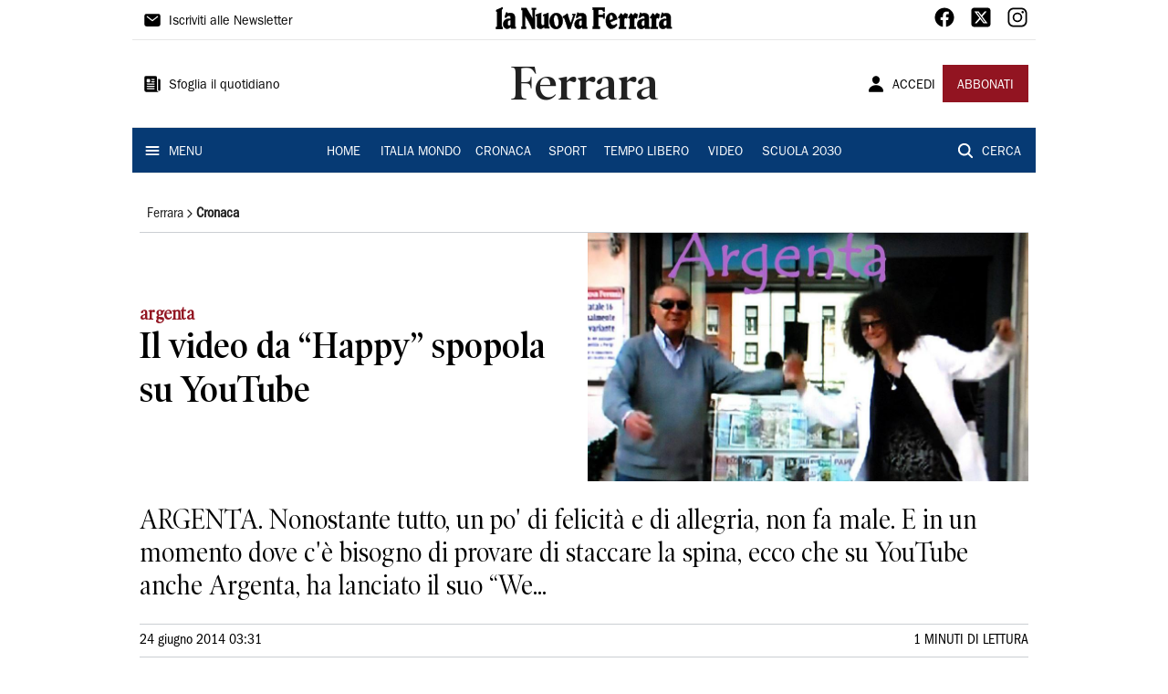

--- FILE ---
content_type: text/html; charset=utf-8
request_url: https://www.lanuovaferrara.it/ferrara/cronaca/2014/06/24/news/il-video-da-happy-spopola-su-youtube-1.9484845
body_size: 12030
content:
<!DOCTYPE html><html lang="it"><head><meta charSet="utf-8"/><title>Il video da “Happy” spopola su YouTube - La Nuova Ferrara</title><meta name="description" content="ARGENTA. Nonostante tutto, un po&#x27; di felicità e di allegria, non fa male. E in un momento dove c&#x27;è bisogno di provare di staccare la spina, ecco che su YouTube anche Argenta, ha lanciato il suo “We..."/><link rel="canonical" href="https://www.lanuovaferrara.it/ferrara/cronaca/2014/06/24/news/il-video-da-happy-spopola-su-youtube-1.9484845"/><meta name="viewport" content="width=device-width, initial-scale=1"/><meta name="theme-color" content="#000000"/><meta property="og:site_name" content="La Nuova Ferrara"/><meta property="og:type" content="article"/><meta property="og:title" content="Il video da “Happy” spopola su YouTube"/><meta property="og:description" content="ARGENTA. Nonostante tutto, un po&#x27; di felicità e di allegria, non fa male. E in un momento dove c&#x27;è bisogno di provare di staccare la spina, ecco che su YouTube anche Argenta, ha lanciato il suo “We..."/><meta property="og:image" content="https://api-sites-prd.saegroup.abinsula.com/api/social/image/contentid/policy:1.9484842:1650560727/image/image.jpg"/><meta property="og:url" content="https://www.lanuovaferrara.it/ferrara/cronaca/2014/06/24/news/il-video-da-happy-spopola-su-youtube-1.9484845"/><meta name="twitter:card" content="summary_large_image"/><meta name="twitter:image" content="https://api-sites-prd.saegroup.abinsula.com/api/social/image/contentid/policy:1.9484842:1650560727/image/image.jpg"/><meta name="twitter:site" content="@nuovaferrara"/><meta name="twitter:title" content="Il video da “Happy” spopola su YouTube La Nuova Ferrara"/><meta name="twitter:description" content="ARGENTA. Nonostante tutto, un po&#x27; di felicità e di allegria, non fa male. E in un momento dove c&#x27;è bisogno di provare di staccare la spina, ecco che su YouTube anche Argenta, ha lanciato il suo “We..."/><meta name="twitter:url" content="https://www.lanuovaferrara.it/ferrara/cronaca/2014/06/24/news/il-video-da-happy-spopola-su-youtube-1.9484845"/><script type="application/ld+json">{"@context":"https://schema.org","@type":"Article","mainEntityOfPage":{"@type":"WebPage","@id":"https://www.lanuovaferrara.it/ferrara/cronaca/2014/06/24/news/il-video-da-happy-spopola-su-youtube-1.9484845"},"headline":"Il video da “Happy” spopola su YouTube","description":"ARGENTA. Nonostante tutto, un po' di felicità e di allegria, non fa male. E in un momento dove c'è bisogno di provare di staccare la spina, ecco che su YouTube anche Argenta, ha lanciato il suo “We...","image":"https://api-sites-prd.saegroup.abinsula.com/api/social/image/contentid/policy:1.9484842:1650560727/image/image.jpg","author":{"@type":"Person","name":"Redazione La Nuova Ferrara"},"publisher":{"@type":"Organization","name":"La Nuova Ferrara","logo":{"@type":"ImageObject","url":"https://www.lanuovaferrara.it/favicon/android-chrome-192x192.png"}},"datePublished":"2014-06-24T01:31:00Z","dateModified":"2022-04-21T17:05:46Z","isAccessibleForFree":true}</script><meta name="tags" content=""/><meta name="type" content=""/><link rel="preload" as="image" imageSrcSet="https://api-sites-prd.saegroup.abinsula.com/api/media/image/contentid/policy:1.9484842:1650560727/image/image.jpg?f=detail_558&amp;h=720&amp;w=1280&amp;$p$f$h$w=d5eb06a 640w, https://api-sites-prd.saegroup.abinsula.com/api/media/image/contentid/policy:1.9484842:1650560727/image/image.jpg?f=detail_558&amp;h=720&amp;w=1280&amp;$p$f$h$w=d5eb06a 750w, https://api-sites-prd.saegroup.abinsula.com/api/media/image/contentid/policy:1.9484842:1650560727/image/image.jpg?f=detail_558&amp;h=720&amp;w=1280&amp;$p$f$h$w=d5eb06a 828w, https://api-sites-prd.saegroup.abinsula.com/api/media/image/contentid/policy:1.9484842:1650560727/image/image.jpg?f=detail_558&amp;h=720&amp;w=1280&amp;$p$f$h$w=d5eb06a 1080w, https://api-sites-prd.saegroup.abinsula.com/api/media/image/contentid/policy:1.9484842:1650560727/image/image.jpg?f=detail_558&amp;h=720&amp;w=1280&amp;$p$f$h$w=d5eb06a 1200w, https://api-sites-prd.saegroup.abinsula.com/api/media/image/contentid/policy:1.9484842:1650560727/image/image.jpg?f=detail_558&amp;h=720&amp;w=1280&amp;$p$f$h$w=d5eb06a 1920w, https://api-sites-prd.saegroup.abinsula.com/api/media/image/contentid/policy:1.9484842:1650560727/image/image.jpg?f=detail_558&amp;h=720&amp;w=1280&amp;$p$f$h$w=d5eb06a 2048w, https://api-sites-prd.saegroup.abinsula.com/api/media/image/contentid/policy:1.9484842:1650560727/image/image.jpg?f=detail_558&amp;h=720&amp;w=1280&amp;$p$f$h$w=d5eb06a 3840w" imageSizes="100vw"/><meta name="next-head-count" content="22"/><link rel="dns-prefetch" href="https://api-sites-prd.saegroup.abinsula.com"/><link rel="dns-prefetch" href="http://cdn.iubenda.com"/><link rel="preload" href="/fonts/Utopia/Utopia-Regular.otf" as="font" type="font/otf" crossorigin="anonymous"/><link rel="preload" href="/fonts/ITCFranklinGothicStd/ITCFranklinGothicStd-Book.otf" as="font" type="font/otf" crossorigin="anonymous"/><link rel="preload" href="/fonts/ITCFranklinGothicStd/ITC_Franklin_Gothic_Book_Condensed.otf" as="font" type="font/otf" crossorigin="anonymous"/><link rel="preload" href="/fonts/PoynterOldstyleDisplay/PoynterOldstyleDisplay-SemiBold.ttf" as="font" type="font/ttf" crossorigin="anonymous"/><link rel="preload" href="/fonts/PoynterOldstyleDisplay/PoynterOldstyleDisplay-NarRoman.ttf" as="font" type="font/ttf" crossorigin="anonymous"/><link rel="preload" href="/fonts/PoynterOldstyleDisplay/PoynterOldstyleDisplay-NarSemiBd.ttf" as="font" type="font/ttf" crossorigin="anonymous"/><link rel="preload" href="/fonts/PoynterOldstyleDisplay/PoynterOldstyleDisplay-NarBold.ttf" as="font" type="font/ttf" crossorigin="anonymous"/><link rel="preload" as="style" href="https://assets.evolutionadv.it/lanuovaferrara_it/lanuovaferrara_it_CLS.css"/><link rel="preload" as="style" href="/vendor/cls.css"/><meta name="theme-color" content="#063A74"/><link rel="shortcut icon" href="/favicon/favicon.ico"/><link rel="apple-touch-icon" sizes="180x180" href="/favicon/apple-touch-icon.png"/><link rel="icon" type="image/png" sizes="32x32" href="/favicon/favicon-32x32.png"/><link rel="icon" type="image/png" sizes="16x16" href="/favicon/favicon-16x16.png"/><link rel="manifest" href="/favicon/site.webmanifest"/><link rel="manifest" href="/favicon/browserconfig.xml"/><meta name="msapplication-TileColor" content="#da532c"/><meta name="theme-color" content="#ffffff"/><meta name="next-font-preconnect"/><link rel="preload" href="/_next/static/css/d012f1ba6bf572db.css" as="style"/><link rel="stylesheet" href="/_next/static/css/d012f1ba6bf572db.css" data-n-g=""/><noscript data-n-css=""></noscript><script defer="" nomodule="" src="/_next/static/chunks/polyfills-5cd94c89d3acac5f.js"></script><script defer="" src="/_next/static/chunks/c7773329.c315a112812126f7.js"></script><script defer="" src="/_next/static/chunks/7739-330e63c538651960.js"></script><script defer="" src="/_next/static/chunks/4257-41167747ae19b385.js"></script><script defer="" src="/_next/static/chunks/1264-7a70b19481011be2.js"></script><script defer="" src="/_next/static/chunks/3500.0f404e128aaf0425.js"></script><script defer="" src="/_next/static/chunks/4860.7d2b5f2493af63ea.js"></script><script defer="" src="/_next/static/chunks/8230.cac9f1adbd3a7f05.js"></script><script defer="" src="/_next/static/chunks/7525-e415a64225f7ae98.js"></script><script defer="" src="/_next/static/chunks/2349-b3aeee4d8ee2f532.js"></script><script defer="" src="/_next/static/chunks/4312-6e10f9c0fec0db01.js"></script><script defer="" src="/_next/static/chunks/9669-49abdba803541e70.js"></script><script defer="" src="/_next/static/chunks/7875-6c375dcd0a4bcd72.js"></script><script defer="" src="/_next/static/chunks/6066-a0458d85fa319e59.js"></script><script defer="" src="/_next/static/chunks/7720-e2185539e45b32ae.js"></script><script defer="" src="/_next/static/chunks/5561-ae2a92e275e51486.js"></script><script defer="" src="/_next/static/chunks/2811-0744311c6adb6f49.js"></script><script defer="" src="/_next/static/chunks/9273-e6d384fb024b5fe0.js"></script><script defer="" src="/_next/static/chunks/8136-e76778d3d5a1ce0e.js"></script><script defer="" src="/_next/static/chunks/2740-1d272f7553aa3bfa.js"></script><script defer="" src="/_next/static/chunks/5145.655b1d7617982c93.js"></script><script defer="" src="/_next/static/chunks/8547.7a242ce3a7945cde.js"></script><script src="/_next/static/chunks/webpack-c2ed7b222e577799.js" defer=""></script><script src="/_next/static/chunks/framework-9cf46cf0fe8d1146.js" defer=""></script><script src="/_next/static/chunks/main-d07e08b5bb7411a4.js" defer=""></script><script src="/_next/static/chunks/pages/_app-a7507f0ba056bcfa.js" defer=""></script><script src="/_next/static/chunks/pages/%5Bedition%5D/%5Bsection%5D/%5B...slug%5D-34822bf90ddb93ab.js" defer=""></script><script src="/_next/static/7UFy-FQT2OUid-7Lgeepv/_buildManifest.js" defer=""></script><script src="/_next/static/7UFy-FQT2OUid-7Lgeepv/_ssgManifest.js" defer=""></script><script src="/_next/static/7UFy-FQT2OUid-7Lgeepv/_middlewareManifest.js" defer=""></script></head><body><div id="__next"><div id="adv-Position3"></div><div id="adv-Top"></div><style data-emotion="css 4niht">.css-4niht{width:100%;margin-left:auto;box-sizing:border-box;margin-right:auto;display:block;background-color:#ffffff;}@media (min-width:990px){.css-4niht{max-width:990px;}}</style><header class="MuiContainer-root MuiContainer-maxWidthLg MuiContainer-disableGutters css-4niht"><h1 style="margin:0;height:1px;width:1px;position:absolute;clip:rect(0,0,0,0);overflow:hidden">La Nuova Ferrara</h1><style data-emotion="css gmrggp">.css-gmrggp{display:-webkit-box;display:-webkit-flex;display:-ms-flexbox;display:flex;-webkit-flex-direction:row;-ms-flex-direction:row;flex-direction:row;-webkit-align-items:center;-webkit-box-align:center;-ms-flex-align:center;align-items:center;border-bottom:1px solid;border-color:#e6e6e6;-webkit-box-flex-wrap:wrap;-webkit-flex-wrap:wrap;-ms-flex-wrap:wrap;flex-wrap:wrap;height:44px;padding-left:8px;padding-right:8px;}</style><div class="MuiStack-root css-gmrggp"><style data-emotion="css dintrd">.css-dintrd{width:25%;-webkit-box-pack:start;-ms-flex-pack:start;-webkit-justify-content:flex-start;justify-content:flex-start;-webkit-align-items:center;-webkit-box-align:center;-ms-flex-align:center;align-items:center;display:-webkit-box;display:-webkit-flex;display:-ms-flexbox;display:flex;}</style><div class="MuiBox-root css-dintrd"><style data-emotion="css os8vzk">.css-os8vzk{font-family:ITCFranklinGothicStd-Book,Franklin_Gothic_Book,PoynterOldstyleDisplay-SemiBold,PoynterOldstyleDisplay-NarSemiBd,PoynterOldstyleDisplay-NarRoman,PoynterOldstyleDisplay-NarBold,Utopia-Regular;font-weight:500;font-size:0.875rem;line-height:1.75;text-transform:uppercase;min-width:64px;padding:6px 8px;border-radius:4px;-webkit-transition:background-color 250ms cubic-bezier(0.4, 0, 0.2, 1) 0ms,box-shadow 250ms cubic-bezier(0.4, 0, 0.2, 1) 0ms,border-color 250ms cubic-bezier(0.4, 0, 0.2, 1) 0ms,color 250ms cubic-bezier(0.4, 0, 0.2, 1) 0ms;transition:background-color 250ms cubic-bezier(0.4, 0, 0.2, 1) 0ms,box-shadow 250ms cubic-bezier(0.4, 0, 0.2, 1) 0ms,border-color 250ms cubic-bezier(0.4, 0, 0.2, 1) 0ms,color 250ms cubic-bezier(0.4, 0, 0.2, 1) 0ms;color:#000000;box-shadow:none;font-family:ITCFranklinGothicStd-Book;border-radius:0;}.css-os8vzk:hover{-webkit-text-decoration:none;text-decoration:none;background-color:rgba(0, 0, 0, 0.04);}@media (hover: none){.css-os8vzk:hover{background-color:transparent;}}.css-os8vzk.Mui-disabled{color:rgba(0, 0, 0, 0.26);}.css-os8vzk:hover{box-shadow:none;}.css-os8vzk.Mui-focusVisible{box-shadow:none;}.css-os8vzk:active{box-shadow:none;}.css-os8vzk.Mui-disabled{box-shadow:none;}</style><style data-emotion="css cwwmzq">.css-cwwmzq{display:-webkit-inline-box;display:-webkit-inline-flex;display:-ms-inline-flexbox;display:inline-flex;-webkit-align-items:center;-webkit-box-align:center;-ms-flex-align:center;align-items:center;-webkit-box-pack:center;-ms-flex-pack:center;-webkit-justify-content:center;justify-content:center;position:relative;box-sizing:border-box;-webkit-tap-highlight-color:transparent;background-color:transparent;outline:0;border:0;margin:0;border-radius:0;padding:0;cursor:pointer;-webkit-user-select:none;-moz-user-select:none;-ms-user-select:none;user-select:none;vertical-align:middle;-moz-appearance:none;-webkit-appearance:none;-webkit-text-decoration:none;text-decoration:none;color:inherit;font-family:ITCFranklinGothicStd-Book,Franklin_Gothic_Book,PoynterOldstyleDisplay-SemiBold,PoynterOldstyleDisplay-NarSemiBd,PoynterOldstyleDisplay-NarRoman,PoynterOldstyleDisplay-NarBold,Utopia-Regular;font-weight:500;font-size:0.875rem;line-height:1.75;text-transform:uppercase;min-width:64px;padding:6px 8px;border-radius:4px;-webkit-transition:background-color 250ms cubic-bezier(0.4, 0, 0.2, 1) 0ms,box-shadow 250ms cubic-bezier(0.4, 0, 0.2, 1) 0ms,border-color 250ms cubic-bezier(0.4, 0, 0.2, 1) 0ms,color 250ms cubic-bezier(0.4, 0, 0.2, 1) 0ms;transition:background-color 250ms cubic-bezier(0.4, 0, 0.2, 1) 0ms,box-shadow 250ms cubic-bezier(0.4, 0, 0.2, 1) 0ms,border-color 250ms cubic-bezier(0.4, 0, 0.2, 1) 0ms,color 250ms cubic-bezier(0.4, 0, 0.2, 1) 0ms;color:#000000;box-shadow:none;font-family:ITCFranklinGothicStd-Book;border-radius:0;}.css-cwwmzq::-moz-focus-inner{border-style:none;}.css-cwwmzq.Mui-disabled{pointer-events:none;cursor:default;}@media print{.css-cwwmzq{-webkit-print-color-adjust:exact;color-adjust:exact;}}.css-cwwmzq:hover{-webkit-text-decoration:none;text-decoration:none;background-color:rgba(0, 0, 0, 0.04);}@media (hover: none){.css-cwwmzq:hover{background-color:transparent;}}.css-cwwmzq.Mui-disabled{color:rgba(0, 0, 0, 0.26);}.css-cwwmzq:hover{box-shadow:none;}.css-cwwmzq.Mui-focusVisible{box-shadow:none;}.css-cwwmzq:active{box-shadow:none;}.css-cwwmzq.Mui-disabled{box-shadow:none;}</style><button class="MuiButtonBase-root MuiButton-root MuiButton-text MuiButton-textBlack MuiButton-sizeMedium MuiButton-textSizeMedium MuiButton-disableElevation MuiButton-root MuiButton-text MuiButton-textBlack MuiButton-sizeMedium MuiButton-textSizeMedium MuiButton-disableElevation css-cwwmzq" tabindex="0" type="button"><style data-emotion="css 1l6c7y9">.css-1l6c7y9{display:inherit;margin-right:8px;margin-left:-4px;}.css-1l6c7y9>*:nth-of-type(1){font-size:20px;}</style><span class="MuiButton-startIcon MuiButton-iconSizeMedium css-1l6c7y9"><svg stroke="currentColor" fill="currentColor" stroke-width="0" viewBox="0 0 512 512" height="1em" width="1em" xmlns="http://www.w3.org/2000/svg"><path d="M424 80H88a56.06 56.06 0 00-56 56v240a56.06 56.06 0 0056 56h336a56.06 56.06 0 0056-56V136a56.06 56.06 0 00-56-56zm-14.18 92.63l-144 112a16 16 0 01-19.64 0l-144-112a16 16 0 1119.64-25.26L256 251.73l134.18-104.36a16 16 0 0119.64 25.26z"></path></svg></span><style data-emotion="css 4md08z">.css-4md08z{margin:0;font-family:ITCFranklinGothicStd-Book,Franklin_Gothic_Book,PoynterOldstyleDisplay-SemiBold,PoynterOldstyleDisplay-NarSemiBd,PoynterOldstyleDisplay-NarRoman,PoynterOldstyleDisplay-NarBold,Utopia-Regular;font-weight:500;font-size:0.875rem;line-height:1.75;text-transform:uppercase;font-family:PoynterOldstyleDisplay-NarRoman;margin-bottom:0px;margin-top:5px;font-family:ITCFranklinGothicStd-Book;text-transform:none;-webkit-text-decoration:none;text-decoration:none;}</style><a class="MuiTypography-root MuiTypography-button css-4md08z" href="https://paywall-crm-prd.saegroup.abinsula.com/la-nuova-ferrara/newsletters">Iscriviti alle Newsletter</a></button></div><style data-emotion="css o0q02a">.css-o0q02a{width:50%;-webkit-box-pack:center;-ms-flex-pack:center;-webkit-justify-content:center;justify-content:center;-webkit-align-items:center;-webkit-box-align:center;-ms-flex-align:center;align-items:center;display:-webkit-box;display:-webkit-flex;display:-ms-flexbox;display:flex;}</style><div class="MuiBox-root css-o0q02a"><a style="text-decoration:none" href="https://www.lanuovaferrara.it" target="_self"></a></div><style data-emotion="css 1axztkq">.css-1axztkq{width:25%;-webkit-box-pack:end;-ms-flex-pack:end;-webkit-justify-content:flex-end;justify-content:flex-end;-webkit-align-items:center;-webkit-box-align:center;-ms-flex-align:center;align-items:center;display:-webkit-box;display:-webkit-flex;display:-ms-flexbox;display:flex;}</style><div class="MuiBox-root css-1axztkq"><style data-emotion="css 1t62lt9">.css-1t62lt9{display:-webkit-box;display:-webkit-flex;display:-ms-flexbox;display:flex;-webkit-flex-direction:row;-ms-flex-direction:row;flex-direction:row;}.css-1t62lt9>:not(style)+:not(style){margin:0;margin-left:16px;}</style><div class="MuiStack-root css-1t62lt9"><a style="text-decoration:none" href="https://www.facebook.com/lanuovaferrara" target="_self"><svg stroke="currentColor" fill="currentColor" stroke-width="0" viewBox="0 0 512 512" color="black" font-size="24" style="color:black" height="1em" width="1em" xmlns="http://www.w3.org/2000/svg"><path fill-rule="evenodd" d="M480 257.35c0-123.7-100.3-224-224-224s-224 100.3-224 224c0 111.8 81.9 204.47 189 221.29V322.12h-56.89v-64.77H221V208c0-56.13 33.45-87.16 84.61-87.16 24.51 0 50.15 4.38 50.15 4.38v55.13H327.5c-27.81 0-36.51 17.26-36.51 35v42h62.12l-9.92 64.77H291v156.54c107.1-16.81 189-109.48 189-221.31z"></path></svg></a><a style="text-decoration:none" href="https://twitter.com/nuovaferrara" target="_self"><svg stroke="currentColor" fill="currentColor" stroke-width="0" viewBox="0 0 448 512" color="black" font-size="24" style="color:black" height="1em" width="1em" xmlns="http://www.w3.org/2000/svg"><path d="M64 32C28.7 32 0 60.7 0 96V416c0 35.3 28.7 64 64 64H384c35.3 0 64-28.7 64-64V96c0-35.3-28.7-64-64-64H64zm297.1 84L257.3 234.6 379.4 396H283.8L209 298.1 123.3 396H75.8l111-126.9L69.7 116h98l67.7 89.5L313.6 116h47.5zM323.3 367.6L153.4 142.9H125.1L296.9 367.6h26.3z"></path></svg></a><a style="text-decoration:none" href="/" target="_self"><svg stroke="currentColor" fill="currentColor" stroke-width="0" viewBox="0 0 512 512" color="black" font-size="24" style="color:black" height="1em" width="1em" xmlns="http://www.w3.org/2000/svg"><path d="M349.33 69.33a93.62 93.62 0 0193.34 93.34v186.66a93.62 93.62 0 01-93.34 93.34H162.67a93.62 93.62 0 01-93.34-93.34V162.67a93.62 93.62 0 0193.34-93.34h186.66m0-37.33H162.67C90.8 32 32 90.8 32 162.67v186.66C32 421.2 90.8 480 162.67 480h186.66C421.2 480 480 421.2 480 349.33V162.67C480 90.8 421.2 32 349.33 32z"></path><path d="M377.33 162.67a28 28 0 1128-28 27.94 27.94 0 01-28 28zM256 181.33A74.67 74.67 0 11181.33 256 74.75 74.75 0 01256 181.33m0-37.33a112 112 0 10112 112 112 112 0 00-112-112z"></path></svg></a></div></div></div><style data-emotion="css kk4ivl">.css-kk4ivl{display:-webkit-box;display:-webkit-flex;display:-ms-flexbox;display:flex;-webkit-flex-direction:row;-ms-flex-direction:row;flex-direction:row;-webkit-align-items:center;-webkit-box-align:center;-ms-flex-align:center;align-items:center;border-bottom:1px solid;border-color:#e6e6e6;height:96px;padding-left:8px;padding-right:8px;}</style><div class="MuiStack-root css-kk4ivl"><div class="MuiBox-root css-dintrd"><button class="MuiButtonBase-root MuiButton-root MuiButton-text MuiButton-textBlack MuiButton-sizeMedium MuiButton-textSizeMedium MuiButton-disableElevation MuiButton-root MuiButton-text MuiButton-textBlack MuiButton-sizeMedium MuiButton-textSizeMedium MuiButton-disableElevation css-cwwmzq" tabindex="0" type="button"><span class="MuiButton-startIcon MuiButton-iconSizeMedium css-1l6c7y9"><svg stroke="currentColor" fill="currentColor" stroke-width="0" viewBox="0 0 512 512" height="1em" width="1em" xmlns="http://www.w3.org/2000/svg"><path d="M439.91 112h-23.82a.09.09 0 00-.09.09V416a32 32 0 0032 32 32 32 0 0032-32V152.09A40.09 40.09 0 00439.91 112z"></path><path d="M384 416V72a40 40 0 00-40-40H72a40 40 0 00-40 40v352a56 56 0 0056 56h342.85a1.14 1.14 0 001.15-1.15 1.14 1.14 0 00-.85-1.1A64.11 64.11 0 01384 416zM96 128a16 16 0 0116-16h64a16 16 0 0116 16v64a16 16 0 01-16 16h-64a16 16 0 01-16-16zm208 272H112.45c-8.61 0-16-6.62-16.43-15.23A16 16 0 01112 368h191.55c8.61 0 16 6.62 16.43 15.23A16 16 0 01304 400zm0-64H112.45c-8.61 0-16-6.62-16.43-15.23A16 16 0 01112 304h191.55c8.61 0 16 6.62 16.43 15.23A16 16 0 01304 336zm0-64H112.45c-8.61 0-16-6.62-16.43-15.23A16 16 0 01112 240h191.55c8.61 0 16 6.62 16.43 15.23A16 16 0 01304 272zm0-64h-63.55c-8.61 0-16-6.62-16.43-15.23A16 16 0 01240 176h63.55c8.61 0 16 6.62 16.43 15.23A16 16 0 01304 208zm0-64h-63.55c-8.61 0-16-6.62-16.43-15.23A16 16 0 01240 112h63.55c8.61 0 16 6.62 16.43 15.23A16 16 0 01304 144z"></path></svg></span><a class="MuiTypography-root MuiTypography-button css-4md08z" href="https://webreader-prd.saegroup.abinsula.com/LNF">Sfoglia il quotidiano</a></button></div><div class="MuiBox-root css-o0q02a"><style data-emotion="css h5w9af">.css-h5w9af{margin:0;font-size:2.0625rem;detail:43px;font-family:ITCFranklinGothicStd-Book,Franklin_Gothic_Book,PoynterOldstyleDisplay-SemiBold,PoynterOldstyleDisplay-NarSemiBd,PoynterOldstyleDisplay-NarRoman,PoynterOldstyleDisplay-NarBold,Utopia-Regular;font-weight:400;line-height:1.167;font-family:PoynterOldstyleDisplay-NarRoman;font-family:PoynterOldstyleDisplay-SemiBold;}@media (min-width:600px){.css-h5w9af{font-size:2.7849rem;}}@media (min-width:900px){.css-h5w9af{font-size:2.9991rem;}}@media (min-width:990px){.css-h5w9af{font-size:3.2134rem;}}</style><h3 class="MuiTypography-root MuiTypography-h3 css-h5w9af">Ferrara</h3></div><div class="MuiBox-root css-1axztkq"><style data-emotion="css 1ialerq">.css-1ialerq{display:-webkit-box;display:-webkit-flex;display:-ms-flexbox;display:flex;-webkit-flex-direction:row;-ms-flex-direction:row;flex-direction:row;-webkit-align-items:center;-webkit-box-align:center;-ms-flex-align:center;align-items:center;-webkit-box-pack:justify;-webkit-justify-content:space-between;justify-content:space-between;}</style><div class="MuiStack-root css-1ialerq"><button class="MuiButtonBase-root MuiButton-root MuiButton-text MuiButton-textBlack MuiButton-sizeMedium MuiButton-textSizeMedium MuiButton-disableElevation MuiButton-root MuiButton-text MuiButton-textBlack MuiButton-sizeMedium MuiButton-textSizeMedium MuiButton-disableElevation css-cwwmzq" tabindex="0" type="button"><span class="MuiButton-startIcon MuiButton-iconSizeMedium css-1l6c7y9"><svg stroke="currentColor" fill="currentColor" stroke-width="0" viewBox="0 0 512 512" height="1em" width="1em" xmlns="http://www.w3.org/2000/svg"><path d="M332.64 64.58C313.18 43.57 286 32 256 32c-30.16 0-57.43 11.5-76.8 32.38-19.58 21.11-29.12 49.8-26.88 80.78C156.76 206.28 203.27 256 256 256s99.16-49.71 103.67-110.82c2.27-30.7-7.33-59.33-27.03-80.6zM432 480H80a31 31 0 01-24.2-11.13c-6.5-7.77-9.12-18.38-7.18-29.11C57.06 392.94 83.4 353.61 124.8 326c36.78-24.51 83.37-38 131.2-38s94.42 13.5 131.2 38c41.4 27.6 67.74 66.93 76.18 113.75 1.94 10.73-.68 21.34-7.18 29.11A31 31 0 01432 480z"></path></svg></span><a class="MuiTypography-root MuiTypography-button css-4md08z" href="/api/auth/login?returnTo=/ferrara/cronaca/2014/06/24/news/il-video-da-happy-spopola-su-youtube-1.9484845">ACCEDI</a></button><style data-emotion="css 1ab13xs">.css-1ab13xs{font-family:ITCFranklinGothicStd-Book,Franklin_Gothic_Book,PoynterOldstyleDisplay-SemiBold,PoynterOldstyleDisplay-NarSemiBd,PoynterOldstyleDisplay-NarRoman,PoynterOldstyleDisplay-NarBold,Utopia-Regular;font-weight:500;font-size:0.875rem;line-height:1.75;text-transform:uppercase;min-width:64px;padding:6px 16px;border-radius:4px;-webkit-transition:background-color 250ms cubic-bezier(0.4, 0, 0.2, 1) 0ms,box-shadow 250ms cubic-bezier(0.4, 0, 0.2, 1) 0ms,border-color 250ms cubic-bezier(0.4, 0, 0.2, 1) 0ms,color 250ms cubic-bezier(0.4, 0, 0.2, 1) 0ms;transition:background-color 250ms cubic-bezier(0.4, 0, 0.2, 1) 0ms,box-shadow 250ms cubic-bezier(0.4, 0, 0.2, 1) 0ms,border-color 250ms cubic-bezier(0.4, 0, 0.2, 1) 0ms,color 250ms cubic-bezier(0.4, 0, 0.2, 1) 0ms;color:#fff;background-color:#921421;box-shadow:0px 3px 1px -2px rgba(0,0,0,0.2),0px 2px 2px 0px rgba(0,0,0,0.14),0px 1px 5px 0px rgba(0,0,0,0.12);box-shadow:none;font-family:ITCFranklinGothicStd-Book;border-radius:0;}.css-1ab13xs:hover{-webkit-text-decoration:none;text-decoration:none;background-color:rgb(102, 14, 23);box-shadow:0px 2px 4px -1px rgba(0,0,0,0.2),0px 4px 5px 0px rgba(0,0,0,0.14),0px 1px 10px 0px rgba(0,0,0,0.12);}@media (hover: none){.css-1ab13xs:hover{background-color:#921421;}}.css-1ab13xs:active{box-shadow:0px 5px 5px -3px rgba(0,0,0,0.2),0px 8px 10px 1px rgba(0,0,0,0.14),0px 3px 14px 2px rgba(0,0,0,0.12);}.css-1ab13xs.Mui-focusVisible{box-shadow:0px 3px 5px -1px rgba(0,0,0,0.2),0px 6px 10px 0px rgba(0,0,0,0.14),0px 1px 18px 0px rgba(0,0,0,0.12);}.css-1ab13xs.Mui-disabled{color:rgba(0, 0, 0, 0.26);box-shadow:none;background-color:rgba(0, 0, 0, 0.12);}.css-1ab13xs:hover{box-shadow:none;}.css-1ab13xs.Mui-focusVisible{box-shadow:none;}.css-1ab13xs:active{box-shadow:none;}.css-1ab13xs.Mui-disabled{box-shadow:none;}</style><style data-emotion="css 8iu28r">.css-8iu28r{display:-webkit-inline-box;display:-webkit-inline-flex;display:-ms-inline-flexbox;display:inline-flex;-webkit-align-items:center;-webkit-box-align:center;-ms-flex-align:center;align-items:center;-webkit-box-pack:center;-ms-flex-pack:center;-webkit-justify-content:center;justify-content:center;position:relative;box-sizing:border-box;-webkit-tap-highlight-color:transparent;background-color:transparent;outline:0;border:0;margin:0;border-radius:0;padding:0;cursor:pointer;-webkit-user-select:none;-moz-user-select:none;-ms-user-select:none;user-select:none;vertical-align:middle;-moz-appearance:none;-webkit-appearance:none;-webkit-text-decoration:none;text-decoration:none;color:inherit;font-family:ITCFranklinGothicStd-Book,Franklin_Gothic_Book,PoynterOldstyleDisplay-SemiBold,PoynterOldstyleDisplay-NarSemiBd,PoynterOldstyleDisplay-NarRoman,PoynterOldstyleDisplay-NarBold,Utopia-Regular;font-weight:500;font-size:0.875rem;line-height:1.75;text-transform:uppercase;min-width:64px;padding:6px 16px;border-radius:4px;-webkit-transition:background-color 250ms cubic-bezier(0.4, 0, 0.2, 1) 0ms,box-shadow 250ms cubic-bezier(0.4, 0, 0.2, 1) 0ms,border-color 250ms cubic-bezier(0.4, 0, 0.2, 1) 0ms,color 250ms cubic-bezier(0.4, 0, 0.2, 1) 0ms;transition:background-color 250ms cubic-bezier(0.4, 0, 0.2, 1) 0ms,box-shadow 250ms cubic-bezier(0.4, 0, 0.2, 1) 0ms,border-color 250ms cubic-bezier(0.4, 0, 0.2, 1) 0ms,color 250ms cubic-bezier(0.4, 0, 0.2, 1) 0ms;color:#fff;background-color:#921421;box-shadow:0px 3px 1px -2px rgba(0,0,0,0.2),0px 2px 2px 0px rgba(0,0,0,0.14),0px 1px 5px 0px rgba(0,0,0,0.12);box-shadow:none;font-family:ITCFranklinGothicStd-Book;border-radius:0;}.css-8iu28r::-moz-focus-inner{border-style:none;}.css-8iu28r.Mui-disabled{pointer-events:none;cursor:default;}@media print{.css-8iu28r{-webkit-print-color-adjust:exact;color-adjust:exact;}}.css-8iu28r:hover{-webkit-text-decoration:none;text-decoration:none;background-color:rgb(102, 14, 23);box-shadow:0px 2px 4px -1px rgba(0,0,0,0.2),0px 4px 5px 0px rgba(0,0,0,0.14),0px 1px 10px 0px rgba(0,0,0,0.12);}@media (hover: none){.css-8iu28r:hover{background-color:#921421;}}.css-8iu28r:active{box-shadow:0px 5px 5px -3px rgba(0,0,0,0.2),0px 8px 10px 1px rgba(0,0,0,0.14),0px 3px 14px 2px rgba(0,0,0,0.12);}.css-8iu28r.Mui-focusVisible{box-shadow:0px 3px 5px -1px rgba(0,0,0,0.2),0px 6px 10px 0px rgba(0,0,0,0.14),0px 1px 18px 0px rgba(0,0,0,0.12);}.css-8iu28r.Mui-disabled{color:rgba(0, 0, 0, 0.26);box-shadow:none;background-color:rgba(0, 0, 0, 0.12);}.css-8iu28r:hover{box-shadow:none;}.css-8iu28r.Mui-focusVisible{box-shadow:none;}.css-8iu28r:active{box-shadow:none;}.css-8iu28r.Mui-disabled{box-shadow:none;}</style><button class="MuiButtonBase-root MuiButton-root MuiButton-contained MuiButton-containedSecondary MuiButton-sizeMedium MuiButton-containedSizeMedium MuiButton-disableElevation MuiButton-root MuiButton-contained MuiButton-containedSecondary MuiButton-sizeMedium MuiButton-containedSizeMedium MuiButton-disableElevation css-8iu28r" tabindex="0" type="button"><a class="MuiTypography-root MuiTypography-button css-4md08z" href="https://paywall-crm-prd.saegroup.abinsula.com/la-nuova-ferrara/abbonamenti">ABBONATI</a></button></div></div></div><style data-emotion="css 131k5dz">.css-131k5dz{display:-webkit-box;display:-webkit-flex;display:-ms-flexbox;display:flex;-webkit-flex-direction:row;-ms-flex-direction:row;flex-direction:row;-webkit-box-pack:justify;-webkit-justify-content:space-between;justify-content:space-between;-webkit-align-items:center;-webkit-box-align:center;-ms-flex-align:center;align-items:center;border-bottom:1px solid;border-color:#e6e6e6;background-color:#063A74;padding:8px;padding-top:4px;padding-bottom:4px;}</style><nav class="MuiStack-root css-131k5dz"><style data-emotion="css mjijkf">.css-mjijkf{font-family:ITCFranklinGothicStd-Book,Franklin_Gothic_Book,PoynterOldstyleDisplay-SemiBold,PoynterOldstyleDisplay-NarSemiBd,PoynterOldstyleDisplay-NarRoman,PoynterOldstyleDisplay-NarBold,Utopia-Regular;font-weight:500;font-size:0.875rem;line-height:1.75;text-transform:uppercase;min-width:64px;padding:6px 8px;border-radius:4px;-webkit-transition:background-color 250ms cubic-bezier(0.4, 0, 0.2, 1) 0ms,box-shadow 250ms cubic-bezier(0.4, 0, 0.2, 1) 0ms,border-color 250ms cubic-bezier(0.4, 0, 0.2, 1) 0ms,color 250ms cubic-bezier(0.4, 0, 0.2, 1) 0ms;transition:background-color 250ms cubic-bezier(0.4, 0, 0.2, 1) 0ms,box-shadow 250ms cubic-bezier(0.4, 0, 0.2, 1) 0ms,border-color 250ms cubic-bezier(0.4, 0, 0.2, 1) 0ms,color 250ms cubic-bezier(0.4, 0, 0.2, 1) 0ms;color:#ffffff;box-shadow:none;font-family:ITCFranklinGothicStd-Book;border-radius:0;}.css-mjijkf:hover{-webkit-text-decoration:none;text-decoration:none;background-color:rgba(255, 255, 255, 0.04);}@media (hover: none){.css-mjijkf:hover{background-color:transparent;}}.css-mjijkf.Mui-disabled{color:rgba(0, 0, 0, 0.26);}.css-mjijkf:hover{box-shadow:none;}.css-mjijkf.Mui-focusVisible{box-shadow:none;}.css-mjijkf:active{box-shadow:none;}.css-mjijkf.Mui-disabled{box-shadow:none;}</style><style data-emotion="css 1vmsc13">.css-1vmsc13{display:-webkit-inline-box;display:-webkit-inline-flex;display:-ms-inline-flexbox;display:inline-flex;-webkit-align-items:center;-webkit-box-align:center;-ms-flex-align:center;align-items:center;-webkit-box-pack:center;-ms-flex-pack:center;-webkit-justify-content:center;justify-content:center;position:relative;box-sizing:border-box;-webkit-tap-highlight-color:transparent;background-color:transparent;outline:0;border:0;margin:0;border-radius:0;padding:0;cursor:pointer;-webkit-user-select:none;-moz-user-select:none;-ms-user-select:none;user-select:none;vertical-align:middle;-moz-appearance:none;-webkit-appearance:none;-webkit-text-decoration:none;text-decoration:none;color:inherit;font-family:ITCFranklinGothicStd-Book,Franklin_Gothic_Book,PoynterOldstyleDisplay-SemiBold,PoynterOldstyleDisplay-NarSemiBd,PoynterOldstyleDisplay-NarRoman,PoynterOldstyleDisplay-NarBold,Utopia-Regular;font-weight:500;font-size:0.875rem;line-height:1.75;text-transform:uppercase;min-width:64px;padding:6px 8px;border-radius:4px;-webkit-transition:background-color 250ms cubic-bezier(0.4, 0, 0.2, 1) 0ms,box-shadow 250ms cubic-bezier(0.4, 0, 0.2, 1) 0ms,border-color 250ms cubic-bezier(0.4, 0, 0.2, 1) 0ms,color 250ms cubic-bezier(0.4, 0, 0.2, 1) 0ms;transition:background-color 250ms cubic-bezier(0.4, 0, 0.2, 1) 0ms,box-shadow 250ms cubic-bezier(0.4, 0, 0.2, 1) 0ms,border-color 250ms cubic-bezier(0.4, 0, 0.2, 1) 0ms,color 250ms cubic-bezier(0.4, 0, 0.2, 1) 0ms;color:#ffffff;box-shadow:none;font-family:ITCFranklinGothicStd-Book;border-radius:0;}.css-1vmsc13::-moz-focus-inner{border-style:none;}.css-1vmsc13.Mui-disabled{pointer-events:none;cursor:default;}@media print{.css-1vmsc13{-webkit-print-color-adjust:exact;color-adjust:exact;}}.css-1vmsc13:hover{-webkit-text-decoration:none;text-decoration:none;background-color:rgba(255, 255, 255, 0.04);}@media (hover: none){.css-1vmsc13:hover{background-color:transparent;}}.css-1vmsc13.Mui-disabled{color:rgba(0, 0, 0, 0.26);}.css-1vmsc13:hover{box-shadow:none;}.css-1vmsc13.Mui-focusVisible{box-shadow:none;}.css-1vmsc13:active{box-shadow:none;}.css-1vmsc13.Mui-disabled{box-shadow:none;}</style><button class="MuiButtonBase-root MuiButton-root MuiButton-text MuiButton-textWhite MuiButton-sizeMedium MuiButton-textSizeMedium MuiButton-disableElevation MuiButton-root MuiButton-text MuiButton-textWhite MuiButton-sizeMedium MuiButton-textSizeMedium MuiButton-disableElevation css-1vmsc13" tabindex="0" type="button"><span class="MuiButton-startIcon MuiButton-iconSizeMedium css-1l6c7y9"><svg stroke="currentColor" fill="currentColor" stroke-width="0" viewBox="0 0 512 512" height="1em" width="1em" xmlns="http://www.w3.org/2000/svg"><path fill="none" stroke-linecap="round" stroke-miterlimit="10" stroke-width="48" d="M88 152h336M88 256h336M88 360h336"></path></svg></span><style data-emotion="css jihdyu">.css-jihdyu{margin:0;font-family:ITCFranklinGothicStd-Book,Franklin_Gothic_Book,PoynterOldstyleDisplay-SemiBold,PoynterOldstyleDisplay-NarSemiBd,PoynterOldstyleDisplay-NarRoman,PoynterOldstyleDisplay-NarBold,Utopia-Regular;font-weight:500;font-size:0.875rem;line-height:1.75;text-transform:uppercase;font-family:PoynterOldstyleDisplay-NarRoman;margin-bottom:0px;margin-top:5px;font-family:ITCFranklinGothicStd-Book;text-transform:none;}</style><span class="MuiTypography-root MuiTypography-button css-jihdyu">MENU</span></button><style data-emotion="css dk2d2">.css-dk2d2{-webkit-box-flex:1;-webkit-flex-grow:1;-ms-flex-positive:1;flex-grow:1;display:-webkit-box;display:-webkit-flex;display:-ms-flexbox;display:flex;-webkit-box-flex-wrap:wrap;-webkit-flex-wrap:wrap;-ms-flex-wrap:wrap;flex-wrap:wrap;-webkit-box-pack:center;-ms-flex-pack:center;-webkit-justify-content:center;justify-content:center;}</style><div class="MuiBox-root css-dk2d2"><button class="MuiButtonBase-root MuiButton-root MuiButton-text MuiButton-textWhite MuiButton-sizeMedium MuiButton-textSizeMedium MuiButton-disableElevation MuiButton-root MuiButton-text MuiButton-textWhite MuiButton-sizeMedium MuiButton-textSizeMedium MuiButton-disableElevation css-1vmsc13" tabindex="0" type="button"><a class="MuiTypography-root MuiTypography-button css-4md08z" href="/">HOME</a></button><button class="MuiButtonBase-root MuiButton-root MuiButton-text MuiButton-textWhite MuiButton-sizeMedium MuiButton-textSizeMedium MuiButton-disableElevation MuiButton-root MuiButton-text MuiButton-textWhite MuiButton-sizeMedium MuiButton-textSizeMedium MuiButton-disableElevation css-1vmsc13" tabindex="0" type="button"><a class="MuiTypography-root MuiTypography-button css-4md08z" href="/italia-mondo">ITALIA MONDO</a></button><button class="MuiButtonBase-root MuiButton-root MuiButton-text MuiButton-textWhite MuiButton-sizeMedium MuiButton-textSizeMedium MuiButton-disableElevation MuiButton-root MuiButton-text MuiButton-textWhite MuiButton-sizeMedium MuiButton-textSizeMedium MuiButton-disableElevation css-1vmsc13" tabindex="0" type="button"><a class="MuiTypography-root MuiTypography-button css-4md08z" href="/ferrara/cronaca">CRONACA</a></button><button class="MuiButtonBase-root MuiButton-root MuiButton-text MuiButton-textWhite MuiButton-sizeMedium MuiButton-textSizeMedium MuiButton-disableElevation MuiButton-root MuiButton-text MuiButton-textWhite MuiButton-sizeMedium MuiButton-textSizeMedium MuiButton-disableElevation css-1vmsc13" tabindex="0" type="button"><a class="MuiTypography-root MuiTypography-button css-4md08z" href="/sport">SPORT</a></button><button class="MuiButtonBase-root MuiButton-root MuiButton-text MuiButton-textWhite MuiButton-sizeMedium MuiButton-textSizeMedium MuiButton-disableElevation MuiButton-root MuiButton-text MuiButton-textWhite MuiButton-sizeMedium MuiButton-textSizeMedium MuiButton-disableElevation css-1vmsc13" tabindex="0" type="button"><a class="MuiTypography-root MuiTypography-button css-4md08z" href="/tempo-libero">TEMPO LIBERO</a></button><button class="MuiButtonBase-root MuiButton-root MuiButton-text MuiButton-textWhite MuiButton-sizeMedium MuiButton-textSizeMedium MuiButton-disableElevation MuiButton-root MuiButton-text MuiButton-textWhite MuiButton-sizeMedium MuiButton-textSizeMedium MuiButton-disableElevation css-1vmsc13" tabindex="0" type="button"><a class="MuiTypography-root MuiTypography-button css-4md08z" href="/video">VIDEO</a></button><button class="MuiButtonBase-root MuiButton-root MuiButton-text MuiButton-textWhite MuiButton-sizeMedium MuiButton-textSizeMedium MuiButton-disableElevation MuiButton-root MuiButton-text MuiButton-textWhite MuiButton-sizeMedium MuiButton-textSizeMedium MuiButton-disableElevation css-1vmsc13" tabindex="0" type="button"><a class="MuiTypography-root MuiTypography-button css-4md08z" href="/speciale/speciale-scuola">SCUOLA 2030</a></button></div><button class="MuiButtonBase-root MuiButton-root MuiButton-text MuiButton-textWhite MuiButton-sizeMedium MuiButton-textSizeMedium MuiButton-disableElevation MuiButton-root MuiButton-text MuiButton-textWhite MuiButton-sizeMedium MuiButton-textSizeMedium MuiButton-disableElevation css-1vmsc13" tabindex="0" type="button"><span class="MuiButton-startIcon MuiButton-iconSizeMedium css-1l6c7y9"><svg stroke="currentColor" fill="currentColor" stroke-width="0" viewBox="0 0 512 512" height="1em" width="1em" xmlns="http://www.w3.org/2000/svg"><path d="M456.69 421.39L362.6 327.3a173.81 173.81 0 0034.84-104.58C397.44 126.38 319.06 48 222.72 48S48 126.38 48 222.72s78.38 174.72 174.72 174.72A173.81 173.81 0 00327.3 362.6l94.09 94.09a25 25 0 0035.3-35.3zM97.92 222.72a124.8 124.8 0 11124.8 124.8 124.95 124.95 0 01-124.8-124.8z"></path></svg></span><a class="MuiTypography-root MuiTypography-button css-4md08z" href="/ricerca?q=">CERCA</a></button></nav><style data-emotion="css h0mue6">.css-h0mue6{display:-webkit-box;display:-webkit-flex;display:-ms-flexbox;display:flex;-webkit-flex-direction:column;-ms-flex-direction:column;flex-direction:column;-webkit-align-items:center;-webkit-box-align:center;-ms-flex-align:center;align-items:center;-webkit-box-pack:center;-ms-flex-pack:center;-webkit-justify-content:center;justify-content:center;padding:8px;}</style><nav class="MuiStack-root css-h0mue6"></nav></header><style data-emotion="css 4niht">.css-4niht{width:100%;margin-left:auto;box-sizing:border-box;margin-right:auto;display:block;background-color:#ffffff;}@media (min-width:990px){.css-4niht{max-width:990px;}}</style><main class="MuiContainer-root MuiContainer-maxWidthLg MuiContainer-disableGutters css-4niht"><div id="adv-TopLeft"></div><style data-emotion="css 1kxe5pk">.css-1kxe5pk{display:-webkit-box;display:-webkit-flex;display:-ms-flexbox;display:flex;-webkit-flex-direction:column;-ms-flex-direction:column;flex-direction:column;padding:8px;}</style><div class="MuiStack-root css-1kxe5pk"><style data-emotion="css-global 1dpuaiw">html{-webkit-font-smoothing:antialiased;-moz-osx-font-smoothing:grayscale;box-sizing:border-box;-webkit-text-size-adjust:100%;}*,*::before,*::after{box-sizing:inherit;}strong,b{font-weight:700;}body{margin:0;color:rgba(0, 0, 0, 0.87);font-family:ITCFranklinGothicStd-Book,Franklin_Gothic_Book,PoynterOldstyleDisplay-SemiBold,PoynterOldstyleDisplay-NarSemiBd,PoynterOldstyleDisplay-NarRoman,PoynterOldstyleDisplay-NarBold,Utopia-Regular;font-weight:400;font-size:1rem;line-height:1.5;background-color:#fff;}@media print{body{background-color:#fff;}}body::backdrop{background-color:#fff;}</style><style data-emotion="css j7qwjs">.css-j7qwjs{display:-webkit-box;display:-webkit-flex;display:-ms-flexbox;display:flex;-webkit-flex-direction:column;-ms-flex-direction:column;flex-direction:column;}</style><div class="MuiStack-root css-j7qwjs"><style data-emotion="css shflh1">.css-shflh1{display:-webkit-box;display:-webkit-flex;display:-ms-flexbox;display:flex;-webkit-flex-direction:row;-ms-flex-direction:row;flex-direction:row;-webkit-align-items:center;-webkit-box-align:center;-ms-flex-align:center;align-items:center;border-bottom:1px solid;border-color:#CBCFD3;padding:8px;}</style><div class="MuiStack-root css-shflh1"><a style="text-decoration:none" href="/ferrara/cronaca" target="_self"><style data-emotion="css 956a62">.css-956a62{margin:0;font-family:ITCFranklinGothicStd-Book,Franklin_Gothic_Book,PoynterOldstyleDisplay-SemiBold,PoynterOldstyleDisplay-NarSemiBd,PoynterOldstyleDisplay-NarRoman,PoynterOldstyleDisplay-NarBold,Utopia-Regular;font-weight:400;font-size:1rem;line-height:1.5;font-family:PoynterOldstyleDisplay-NarRoman;text-transform:capitalize;font-family:Franklin_Gothic_Book;font-weight:normal;}</style><p class="MuiTypography-root MuiTypography-body1 css-956a62">ferrara</p></a><svg stroke="currentColor" fill="currentColor" stroke-width="0" viewBox="0 0 512 512" style="font-size:14px" height="1em" width="1em" xmlns="http://www.w3.org/2000/svg"><path fill="none" stroke-linecap="round" stroke-linejoin="round" stroke-width="48" d="M184 112l144 144-144 144"></path></svg><a style="text-decoration:none" href="/ferrara/cronaca" target="_self"><style data-emotion="css jca7la">.css-jca7la{margin:0;font-family:ITCFranklinGothicStd-Book,Franklin_Gothic_Book,PoynterOldstyleDisplay-SemiBold,PoynterOldstyleDisplay-NarSemiBd,PoynterOldstyleDisplay-NarRoman,PoynterOldstyleDisplay-NarBold,Utopia-Regular;font-weight:400;font-size:1rem;line-height:1.5;font-family:PoynterOldstyleDisplay-NarRoman;text-transform:capitalize;font-family:Franklin_Gothic_Book;font-weight:700;}</style><p class="MuiTypography-root MuiTypography-body1 css-jca7la">cronaca</p></a></div><style data-emotion="css ovnx7g">.css-ovnx7g{display:-webkit-box;display:-webkit-flex;display:-ms-flexbox;display:flex;-webkit-flex-direction:column;-ms-flex-direction:column;flex-direction:column;}.css-ovnx7g>:not(style)+:not(style){margin:0;margin-top:24px;}</style><div class="MuiStack-root css-ovnx7g"><style data-emotion="css 1yjo05o">.css-1yjo05o{display:-webkit-box;display:-webkit-flex;display:-ms-flexbox;display:flex;-webkit-flex-direction:row;-ms-flex-direction:row;flex-direction:row;}.css-1yjo05o>:not(style)+:not(style){margin:0;margin-left:8px;}</style><div class="MuiStack-root css-1yjo05o"><style data-emotion="css 16tg48q">.css-16tg48q{display:-webkit-box;display:-webkit-flex;display:-ms-flexbox;display:flex;-webkit-flex-direction:column;-ms-flex-direction:column;flex-direction:column;width:100%;-webkit-box-pack:center;-ms-flex-pack:center;-webkit-justify-content:center;justify-content:center;}</style><div class="MuiStack-root css-16tg48q"><style data-emotion="css mj7x8g">.css-mj7x8g{color:#921421;padding:0px;margin-block-start:0px;margin-block-end:0px;margin:0px;font-family:PoynterOldstyleDisplay-NarRoman;font-weight:700;font-size:20px;}</style><span class="MuiBox-root css-mj7x8g">argenta </span><style data-emotion="css 2ruyj5">.css-2ruyj5{color:#000000;padding:0px;margin-block-start:0px;margin-block-end:0px;margin:0px;font-family:PoynterOldstyleDisplay-NarSemiBd;font-weight:700;font-size:40px;}</style><h2 class="MuiBox-root css-2ruyj5">Il video da “Happy” spopola su YouTube</h2></div><style data-emotion="css 8atqhb">.css-8atqhb{width:100%;}</style><div class="MuiBox-root css-8atqhb"><style data-emotion="css t99ioc">.css-t99ioc{width:100%;position:relative;height:auto;}</style><div class="MuiBox-root css-t99ioc"><span style="box-sizing:border-box;display:block;overflow:hidden;width:initial;height:initial;background:none;opacity:1;border:0;margin:0;padding:0;position:relative"><span style="box-sizing:border-box;display:block;width:initial;height:initial;background:none;opacity:1;border:0;margin:0;padding:0;padding-top:56.25%"></span><img alt="Il video da “Happy” spopola su YouTube" sizes="100vw" srcSet="https://api-sites-prd.saegroup.abinsula.com/api/media/image/contentid/policy:1.9484842:1650560727/image/image.jpg?f=detail_558&amp;h=720&amp;w=1280&amp;$p$f$h$w=d5eb06a 640w, https://api-sites-prd.saegroup.abinsula.com/api/media/image/contentid/policy:1.9484842:1650560727/image/image.jpg?f=detail_558&amp;h=720&amp;w=1280&amp;$p$f$h$w=d5eb06a 750w, https://api-sites-prd.saegroup.abinsula.com/api/media/image/contentid/policy:1.9484842:1650560727/image/image.jpg?f=detail_558&amp;h=720&amp;w=1280&amp;$p$f$h$w=d5eb06a 828w, https://api-sites-prd.saegroup.abinsula.com/api/media/image/contentid/policy:1.9484842:1650560727/image/image.jpg?f=detail_558&amp;h=720&amp;w=1280&amp;$p$f$h$w=d5eb06a 1080w, https://api-sites-prd.saegroup.abinsula.com/api/media/image/contentid/policy:1.9484842:1650560727/image/image.jpg?f=detail_558&amp;h=720&amp;w=1280&amp;$p$f$h$w=d5eb06a 1200w, https://api-sites-prd.saegroup.abinsula.com/api/media/image/contentid/policy:1.9484842:1650560727/image/image.jpg?f=detail_558&amp;h=720&amp;w=1280&amp;$p$f$h$w=d5eb06a 1920w, https://api-sites-prd.saegroup.abinsula.com/api/media/image/contentid/policy:1.9484842:1650560727/image/image.jpg?f=detail_558&amp;h=720&amp;w=1280&amp;$p$f$h$w=d5eb06a 2048w, https://api-sites-prd.saegroup.abinsula.com/api/media/image/contentid/policy:1.9484842:1650560727/image/image.jpg?f=detail_558&amp;h=720&amp;w=1280&amp;$p$f$h$w=d5eb06a 3840w" src="https://api-sites-prd.saegroup.abinsula.com/api/media/image/contentid/policy:1.9484842:1650560727/image/image.jpg?f=detail_558&amp;h=720&amp;w=1280&amp;$p$f$h$w=d5eb06a" decoding="async" data-nimg="responsive" style="background-color:#CBCFD3;position:absolute;top:0;left:0;bottom:0;right:0;box-sizing:border-box;padding:0;border:none;margin:auto;display:block;width:0;height:0;min-width:100%;max-width:100%;min-height:100%;max-height:100%;object-fit:contain"/></span></div></div></div><style data-emotion="css it706k">.css-it706k{color:#000000;padding:0px;margin-block-start:0px;margin-block-end:0px;margin:0px;font-family:PoynterOldstyleDisplay-NarRoman;font-weight:normal;font-size:30px;}</style><h3 class="MuiBox-root css-it706k">ARGENTA. Nonostante tutto, un po' di felicità e di allegria, non fa male. E in un momento dove c'è bisogno di provare di staccare la spina, ecco che su YouTube anche Argenta, ha lanciato il suo “We...</h3><style data-emotion="css 1jotb21">.css-1jotb21{display:-webkit-box;display:-webkit-flex;display:-ms-flexbox;display:flex;-webkit-flex-direction:row;-ms-flex-direction:row;flex-direction:row;-webkit-box-pack:justify;-webkit-justify-content:space-between;justify-content:space-between;border-top:1px solid;border-bottom:1px solid;padding-top:8px;padding-bottom:8px;border-color:#CBCFD3;}</style><div class="MuiStack-root css-1jotb21"><style data-emotion="css 1bzvma">.css-1bzvma{color:#000000;padding:0px;margin-block-start:0px;margin-block-end:0px;margin:0px;font-family:Franklin_Gothic_Book;font-weight:normal;font-size:16px;}</style><time class="MuiBox-root css-1bzvma">24 giugno 2014 03:31</time><span class="MuiBox-root css-1bzvma">1 MINUTI DI LETTURA</span></div></div><style data-emotion="css 5fy2dh">.css-5fy2dh{display:-webkit-box;display:-webkit-flex;display:-ms-flexbox;display:flex;-webkit-flex-direction:row;-ms-flex-direction:row;flex-direction:row;margin-top:8px;}.css-5fy2dh>:not(style)+:not(style){margin:0;margin-left:16px;}</style><div class="MuiStack-root css-5fy2dh"><style data-emotion="css 4veapj">.css-4veapj{display:-webkit-box;display:-webkit-flex;display:-ms-flexbox;display:flex;-webkit-flex-direction:column;-ms-flex-direction:column;flex-direction:column;width:4.166666666666666%;position:-webkit-sticky;position:sticky;top:10px;-webkit-align-self:flex-start;-ms-flex-item-align:flex-start;align-self:flex-start;}</style><div class="MuiStack-root css-4veapj"><style data-emotion="css 1ykf6u4">.css-1ykf6u4{display:-webkit-box;display:-webkit-flex;display:-ms-flexbox;display:flex;-webkit-flex-direction:column;-ms-flex-direction:column;flex-direction:column;width:100%;height:248px;-webkit-align-items:flex-start;-webkit-box-align:flex-start;-ms-flex-align:flex-start;align-items:flex-start;-webkit-box-pack:justify;-webkit-justify-content:space-between;justify-content:space-between;}.css-1ykf6u4>:not(style)+:not(style){margin:0;margin-top:4px;}</style><div class="MuiStack-root css-1ykf6u4"><button class="react-share__ShareButton" style="background-color:transparent;border:none;padding:0;font:inherit;color:inherit;cursor:pointer"><svg viewBox="0 0 64 64" width="40" height="40"><rect width="64" height="64" rx="0" ry="0" fill="#000000" style="fill:#063A74"></rect><path d="M 41.116 18.375 h 4.962 l -10.8405 12.39 l 12.753 16.86 H 38.005 l -7.821 -10.2255 L 21.235 47.625 H 16.27 l 11.595 -13.2525 L 15.631 18.375 H 25.87 l 7.0695 9.3465 z m -1.7415 26.28 h 2.7495 L 24.376 21.189 H 21.4255 z" fill="white"></path></svg></button><style data-emotion="css 9lq58s">.css-9lq58s{margin:0;-webkit-flex-shrink:0;-ms-flex-negative:0;flex-shrink:0;border-width:0;border-style:solid;border-bottom-width:0;height:auto;border-right-width:thin;-webkit-align-self:stretch;-ms-flex-item-align:stretch;align-self:stretch;color:#ffffff;}.css-9lq58s borderColor{main:#CBCFD3;secondary:#8c8e91;}</style><hr class="MuiDivider-root MuiDivider-fullWidth MuiDivider-vertical MuiDivider-flexItem css-9lq58s"/><button quote="Il video da “Happy” spopola su YouTube" class="react-share__ShareButton" style="background-color:transparent;border:none;padding:0;font:inherit;color:inherit;cursor:pointer"><svg viewBox="0 0 64 64" width="40" height="40"><rect width="64" height="64" rx="0" ry="0" fill="#0965FE" style="fill:#063A74"></rect><path d="M34.1,47V33.3h4.6l0.7-5.3h-5.3v-3.4c0-1.5,0.4-2.6,2.6-2.6l2.8,0v-4.8c-0.5-0.1-2.2-0.2-4.1-0.2 c-4.1,0-6.9,2.5-6.9,7V28H24v5.3h4.6V47H34.1z" fill="white"></path></svg></button><hr class="MuiDivider-root MuiDivider-fullWidth MuiDivider-vertical MuiDivider-flexItem css-9lq58s"/><button class="react-share__ShareButton" style="background-color:transparent;border:none;padding:0;font:inherit;color:inherit;cursor:pointer"><svg viewBox="0 0 64 64" width="40" height="40"><rect width="64" height="64" rx="0" ry="0" fill="#7f7f7f" style="fill:#063A74"></rect><path d="M17,22v20h30V22H17z M41.1,25L32,32.1L22.9,25H41.1z M20,39V26.6l12,9.3l12-9.3V39H20z" fill="white"></path></svg></button><hr class="MuiDivider-root MuiDivider-fullWidth MuiDivider-vertical MuiDivider-flexItem css-9lq58s"/><style data-emotion="css u2dpu9">.css-u2dpu9{text-align:center;-webkit-flex:0 0 auto;-ms-flex:0 0 auto;flex:0 0 auto;font-size:1.5rem;padding:8px;border-radius:50%;overflow:visible;color:rgba(0, 0, 0, 0.54);-webkit-transition:background-color 150ms cubic-bezier(0.4, 0, 0.2, 1) 0ms;transition:background-color 150ms cubic-bezier(0.4, 0, 0.2, 1) 0ms;border-radius:0;background-color:#063A74;height:40px;width:40px;}.css-u2dpu9.Mui-disabled{background-color:transparent;color:rgba(0, 0, 0, 0.26);}</style><style data-emotion="css 1gejgtz">.css-1gejgtz{display:-webkit-inline-box;display:-webkit-inline-flex;display:-ms-inline-flexbox;display:inline-flex;-webkit-align-items:center;-webkit-box-align:center;-ms-flex-align:center;align-items:center;-webkit-box-pack:center;-ms-flex-pack:center;-webkit-justify-content:center;justify-content:center;position:relative;box-sizing:border-box;-webkit-tap-highlight-color:transparent;background-color:transparent;outline:0;border:0;margin:0;border-radius:0;padding:0;cursor:pointer;-webkit-user-select:none;-moz-user-select:none;-ms-user-select:none;user-select:none;vertical-align:middle;-moz-appearance:none;-webkit-appearance:none;-webkit-text-decoration:none;text-decoration:none;color:inherit;text-align:center;-webkit-flex:0 0 auto;-ms-flex:0 0 auto;flex:0 0 auto;font-size:1.5rem;padding:8px;border-radius:50%;overflow:visible;color:rgba(0, 0, 0, 0.54);-webkit-transition:background-color 150ms cubic-bezier(0.4, 0, 0.2, 1) 0ms;transition:background-color 150ms cubic-bezier(0.4, 0, 0.2, 1) 0ms;border-radius:0;background-color:#063A74;height:40px;width:40px;}.css-1gejgtz::-moz-focus-inner{border-style:none;}.css-1gejgtz.Mui-disabled{pointer-events:none;cursor:default;}@media print{.css-1gejgtz{-webkit-print-color-adjust:exact;color-adjust:exact;}}.css-1gejgtz.Mui-disabled{background-color:transparent;color:rgba(0, 0, 0, 0.26);}</style><button class="MuiButtonBase-root MuiIconButton-root MuiIconButton-sizeMedium css-1gejgtz" tabindex="0" type="button"><style data-emotion="css 2bj4eb">.css-2bj4eb{-webkit-user-select:none;-moz-user-select:none;-ms-user-select:none;user-select:none;width:1em;height:1em;display:inline-block;fill:currentColor;-webkit-flex-shrink:0;-ms-flex-negative:0;flex-shrink:0;-webkit-transition:fill 200ms cubic-bezier(0.4, 0, 0.2, 1) 0ms;transition:fill 200ms cubic-bezier(0.4, 0, 0.2, 1) 0ms;font-size:1.5rem;color:#ffffff;}</style><svg class="MuiSvgIcon-root MuiSvgIcon-colorWhite MuiSvgIcon-fontSizeMedium css-2bj4eb" focusable="false" aria-hidden="true" viewBox="0 0 24 24" data-testid="LinkIcon"><path d="M3.9 12c0-1.71 1.39-3.1 3.1-3.1h4V7H7c-2.76 0-5 2.24-5 5s2.24 5 5 5h4v-1.9H7c-1.71 0-3.1-1.39-3.1-3.1zM8 13h8v-2H8v2zm9-6h-4v1.9h4c1.71 0 3.1 1.39 3.1 3.1s-1.39 3.1-3.1 3.1h-4V17h4c2.76 0 5-2.24 5-5s-2.24-5-5-5z"></path></svg></button><hr class="MuiDivider-root MuiDivider-fullWidth MuiDivider-vertical MuiDivider-flexItem css-9lq58s"/><style data-emotion="css po6k31">.css-po6k31{text-align:center;-webkit-flex:0 0 auto;-ms-flex:0 0 auto;flex:0 0 auto;font-size:1.5rem;padding:8px;border-radius:50%;overflow:visible;color:rgba(0, 0, 0, 0.54);-webkit-transition:background-color 150ms cubic-bezier(0.4, 0, 0.2, 1) 0ms;transition:background-color 150ms cubic-bezier(0.4, 0, 0.2, 1) 0ms;border-radius:0;background-color:#063A74;height:40px;width:40px;}.css-po6k31:hover{background-color:rgba(0, 0, 0, 0.04);}@media (hover: none){.css-po6k31:hover{background-color:transparent;}}.css-po6k31.Mui-disabled{background-color:transparent;color:rgba(0, 0, 0, 0.26);}</style><style data-emotion="css 1w0r89b">.css-1w0r89b{display:-webkit-inline-box;display:-webkit-inline-flex;display:-ms-inline-flexbox;display:inline-flex;-webkit-align-items:center;-webkit-box-align:center;-ms-flex-align:center;align-items:center;-webkit-box-pack:center;-ms-flex-pack:center;-webkit-justify-content:center;justify-content:center;position:relative;box-sizing:border-box;-webkit-tap-highlight-color:transparent;background-color:transparent;outline:0;border:0;margin:0;border-radius:0;padding:0;cursor:pointer;-webkit-user-select:none;-moz-user-select:none;-ms-user-select:none;user-select:none;vertical-align:middle;-moz-appearance:none;-webkit-appearance:none;-webkit-text-decoration:none;text-decoration:none;color:inherit;text-align:center;-webkit-flex:0 0 auto;-ms-flex:0 0 auto;flex:0 0 auto;font-size:1.5rem;padding:8px;border-radius:50%;overflow:visible;color:rgba(0, 0, 0, 0.54);-webkit-transition:background-color 150ms cubic-bezier(0.4, 0, 0.2, 1) 0ms;transition:background-color 150ms cubic-bezier(0.4, 0, 0.2, 1) 0ms;border-radius:0;background-color:#063A74;height:40px;width:40px;}.css-1w0r89b::-moz-focus-inner{border-style:none;}.css-1w0r89b.Mui-disabled{pointer-events:none;cursor:default;}@media print{.css-1w0r89b{-webkit-print-color-adjust:exact;color-adjust:exact;}}.css-1w0r89b:hover{background-color:rgba(0, 0, 0, 0.04);}@media (hover: none){.css-1w0r89b:hover{background-color:transparent;}}.css-1w0r89b.Mui-disabled{background-color:transparent;color:rgba(0, 0, 0, 0.26);}</style><button class="MuiButtonBase-root MuiIconButton-root MuiIconButton-sizeMedium css-1w0r89b" tabindex="0" type="button"><svg stroke="currentColor" fill="currentColor" stroke-width="0" viewBox="0 0 512 512" color="white" style="color:white" height="1em" width="1em" xmlns="http://www.w3.org/2000/svg"><path d="M384 336a63.78 63.78 0 00-46.12 19.7l-148-83.27a63.85 63.85 0 000-32.86l148-83.27a63.8 63.8 0 10-15.73-27.87l-148 83.27a64 64 0 100 88.6l148 83.27A64 64 0 10384 336z"></path></svg></button><hr class="MuiDivider-root MuiDivider-fullWidth MuiDivider-vertical MuiDivider-flexItem css-9lq58s"/></div></div><style data-emotion="css un6jb5">.css-un6jb5{display:-webkit-box;display:-webkit-flex;display:-ms-flexbox;display:flex;-webkit-flex-direction:column;-ms-flex-direction:column;flex-direction:column;width:62.5%;display:-webkit-box;display:-webkit-flex;display:-ms-flexbox;display:flex;}.css-un6jb5>:not(style)+:not(style){margin:0;margin-top:8px;}</style><div class="MuiStack-root css-un6jb5"><div class="MuiStack-root css-j7qwjs"><div class="gptslot evo-atf" data-adunitid="1"></div><style data-emotion="css l5c1s3">.css-l5c1s3{display:-webkit-box;display:-webkit-flex;display:-ms-flexbox;display:flex;-webkit-flex-direction:column;-ms-flex-direction:column;flex-direction:column;}.css-l5c1s3>:not(style)+:not(style){margin:0;margin-top:8px;}</style><div class="MuiStack-root css-l5c1s3"><div style="font-family:Utopia-Regular;font-size:18px"><p>ARGENTA. Nonostante tutto, un po' di felicità e di allegria, non fa male. E in un momento dove c'è bisogno di provare di staccare la spina, ecco che su YouTube anche Argenta, ha lanciato il suo “We are happy from Argenta”. Sulla ‘base" del celebre ‘Happy’, l’ultimo singolo del cantante statunitense Pharrell Williams, è stato prodotto un video confezionato dal team di “Argenta Tv” (cameramen Moreno montaggio Giacomo) per la regia di Elena Conti dell'edicola/libreria Cavalieri di piazza Garibaldi. Un lavoro che ha visto coinvolti favorevolmente argentani e non di tutte l'età: commercianti, clienti, baristi, pasticceri, professionisti, cani, parrucchieri, gelatai, fornai, dipendenti comunali, fiorai, antennisti e persino una neo assessore e consiglieri comunali. Un video simpatico, riempito con squarci storici di Argenta, che ha nel suo dna, il chiaro intento di dimostrare all'imprevedibile mondo del web, che ad Argenta, si è (comunque) felici. Dal 6 giugno ad oggi, oltre 3.300 click hanno visitato l’ampex e c'è da star certi che ora, a guardarlo e sorridere, saranno in tanti. Perché? Perché nonostante tutto, essere felici ad Argenta, anche solo per un po’, non guasta. O no?<i>(g.c.)</i></p><p/></div></div></div><div id="sae-content-evolution"></div><aside><div class="OUTBRAIN" data-src="https://www.lanuovaferrara.it/ferrara/cronaca/2014/06/24/news/il-video-da-happy-spopola-su-youtube-1.9484845" data-widget-id="AR_1"></div></aside><div id="adv-Bottom"></div><div id="video-evo-player" class="player_evolution"></div></div><style data-emotion="css 1csd55f">.css-1csd55f{display:-webkit-box;display:-webkit-flex;display:-ms-flexbox;display:flex;-webkit-flex-direction:column;-ms-flex-direction:column;flex-direction:column;width:33.33333333333333%;display:-webkit-box;display:-webkit-flex;display:-ms-flexbox;display:flex;}.css-1csd55f>:not(style)+:not(style){margin:0;margin-top:8px;}</style><div class="MuiStack-root css-1csd55f"><div id="adv-Middle1"></div><div id="adv-x40"></div><div id="adv-x39"></div><div id="adv-x38"></div><div id="adv-x37"></div><div id="adv-x36"></div><div id="adv-Middle2"></div><div id="adv-Middle3"></div></div></div><div id="adv-Piede"></div></div></div><div id="adv-Piede"></div></main><div></div></div><script id="__NEXT_DATA__" type="application/json">{"props":{"pageProps":{"authorization":{"auth":true,"count":0,"user":"anonymous"},"article":{"type":"Articolo","meterLabel":"default","content":"\u003cp\u003eARGENTA. Nonostante tutto, un po' di felicità e di allegria, non fa male. E in un momento dove c'è bisogno di provare di staccare la spina, ecco che su YouTube anche Argenta, ha lanciato il suo “We are happy from Argenta”. Sulla ‘base\" del celebre ‘Happy’, l’ultimo singolo del cantante statunitense Pharrell Williams, è stato prodotto un video confezionato dal team di “Argenta Tv” (cameramen Moreno montaggio Giacomo) per la regia di Elena Conti dell'edicola/libreria Cavalieri di piazza Garibaldi. Un lavoro che ha visto coinvolti favorevolmente argentani e non di tutte l'età: commercianti, clienti, baristi, pasticceri, professionisti, cani, parrucchieri, gelatai, fornai, dipendenti comunali, fiorai, antennisti e persino una neo assessore e consiglieri comunali. Un video simpatico, riempito con squarci storici di Argenta, che ha nel suo dna, il chiaro intento di dimostrare all'imprevedibile mondo del web, che ad Argenta, si è (comunque) felici. Dal 6 giugno ad oggi, oltre 3.300 click hanno visitato l’ampex e c'è da star certi che ora, a guardarlo e sorridere, saranno in tanti. Perché? Perché nonostante tutto, essere felici ad Argenta, anche solo per un po’, non guasta. O no?\u003ci\u003e(g.c.)\u003c/i\u003e\u003c/p\u003e\u003cp/\u003e","title":"Il video da “Happy” spopola su YouTube","overtitle":"argenta ","image":{"type":"media","pos":"1","polopolyId":"1.9484842","id":"atex:gelocal:la-nuova-ferrara:site:1.9484842:gele.Finegil.Image2014v1","summary":"","title":"07-_WEB","credit":"","embed":"false","thumb":"https://www.lanuovaferrara.it/image/contentid/policy:1.9484842:1650560727/image/image.jpg?f=detail_558\u0026h=720\u0026w=1280\u0026$p$f$h$w=d5eb06a","categories":[{"categoryTerm":"","primary":"true","name":"","lastPathTerm":""}],"otheralternate":{"testatina":{"summary":"testatina","height":"120","width":"1280","href":"https://www.lanuovaferrara.it/image/contentid/policy:1.9484842:1650560727/image/image.jpg?f=testatina\u0026h=120\u0026w=1280\u0026$p$f$h$w=02e5efd","mimeType":""},"gallery_1280":{"summary":"Fotogalleria","height":"702","width":"1280","href":"https://www.lanuovaferrara.it/image/contentid/policy:1.9484842:1650560727/image/image.jpg?f=gallery_1280\u0026h=702\u0026w=1280\u0026$p$f$h$w=25272bc","mimeType":""},"detail_558":{"summary":"taglio_generico","height":"720","width":"1280","href":"https://www.lanuovaferrara.it/image/contentid/policy:1.9484842:1650560727/image/image.jpg?f=detail_558\u0026h=720\u0026w=1280\u0026$p$f$h$w=d5eb06a","mimeType":""},"thumb":{"summary":"thumb","height":"164","width":"290","href":"https://www.lanuovaferrara.it/image/contentid/policy:1.9484842:1650560727/image/image.jpg?f=thumb\u0026h=164\u0026w=290\u0026$p$f$h$w=2f94304","mimeType":""},"taglio_full":{"summary":"taglio_full","height":"420","width":"1280","href":"https://www.lanuovaferrara.it/image/contentid/policy:1.9484842:1650560727/image/image.jpg?f=taglio_full\u0026h=420\u0026w=1280\u0026$p$f$h$w=d73fb51","mimeType":""},"taglio_quadrato":{"summary":"taglio_quadrato","height":"500","width":"500","href":"https://www.lanuovaferrara.it/image/contentid/policy:1.9484842:1650560727/image/image.jpg?f=taglio_quadrato\u0026h=500\u0026w=500\u0026$p$f$h$w=271f3d2","mimeType":""},"libero":{"summary":"libero","height":"","width":"","href":"https://www.lanuovaferrara.it/image/contentid/policy:1.9484842:1650560727/image/image.jpg?f=libero\u0026$p$f=4cc60c5","mimeType":""},"taglio_full2":{"summary":"taglio_full2","height":"605","width":"1280","href":"https://www.lanuovaferrara.it/image/contentid/policy:1.9484842:1650560727/image/image.jpg?f=taglio_full2\u0026h=605\u0026w=1280\u0026$p$f$h$w=013c4c3","mimeType":""}}},"summary":"ARGENTA. Nonostante tutto, un po' di felicità e di allegria, non fa male. E in un momento dove c'è bisogno di provare di staccare la spina, ecco che su YouTube anche Argenta, ha lanciato il suo “We...","updated":"24 giugno 2014 03:31","date":{"published":"2014-06-24T01:31:00Z","updated":"2022-04-21T17:05:46Z","created":"2014-06-25T01:00:18Z"},"author":"","media":[{"type":"media","pos":"1","polopolyId":"1.9484842","id":"atex:gelocal:la-nuova-ferrara:site:1.9484842:gele.Finegil.Image2014v1","summary":"","title":"07-_WEB","credit":"","embed":"false","thumb":"https://www.lanuovaferrara.it/image/contentid/policy:1.9484842:1650560727/image/image.jpg?f=detail_558\u0026h=720\u0026w=1280\u0026$p$f$h$w=d5eb06a","categories":[{"categoryTerm":"","primary":"true","name":"","lastPathTerm":""}],"otheralternate":{"testatina":{"summary":"testatina","height":"120","width":"1280","href":"https://www.lanuovaferrara.it/image/contentid/policy:1.9484842:1650560727/image/image.jpg?f=testatina\u0026h=120\u0026w=1280\u0026$p$f$h$w=02e5efd","mimeType":""},"gallery_1280":{"summary":"Fotogalleria","height":"702","width":"1280","href":"https://www.lanuovaferrara.it/image/contentid/policy:1.9484842:1650560727/image/image.jpg?f=gallery_1280\u0026h=702\u0026w=1280\u0026$p$f$h$w=25272bc","mimeType":""},"detail_558":{"summary":"taglio_generico","height":"720","width":"1280","href":"https://www.lanuovaferrara.it/image/contentid/policy:1.9484842:1650560727/image/image.jpg?f=detail_558\u0026h=720\u0026w=1280\u0026$p$f$h$w=d5eb06a","mimeType":""},"thumb":{"summary":"thumb","height":"164","width":"290","href":"https://www.lanuovaferrara.it/image/contentid/policy:1.9484842:1650560727/image/image.jpg?f=thumb\u0026h=164\u0026w=290\u0026$p$f$h$w=2f94304","mimeType":""},"taglio_full":{"summary":"taglio_full","height":"420","width":"1280","href":"https://www.lanuovaferrara.it/image/contentid/policy:1.9484842:1650560727/image/image.jpg?f=taglio_full\u0026h=420\u0026w=1280\u0026$p$f$h$w=d73fb51","mimeType":""},"taglio_quadrato":{"summary":"taglio_quadrato","height":"500","width":"500","href":"https://www.lanuovaferrara.it/image/contentid/policy:1.9484842:1650560727/image/image.jpg?f=taglio_quadrato\u0026h=500\u0026w=500\u0026$p$f$h$w=271f3d2","mimeType":""},"libero":{"summary":"libero","height":"","width":"","href":"https://www.lanuovaferrara.it/image/contentid/policy:1.9484842:1650560727/image/image.jpg?f=libero\u0026$p$f=4cc60c5","mimeType":""},"taglio_full2":{"summary":"taglio_full2","height":"605","width":"1280","href":"https://www.lanuovaferrara.it/image/contentid/policy:1.9484842:1650560727/image/image.jpg?f=taglio_full2\u0026h=605\u0026w=1280\u0026$p$f$h$w=013c4c3","mimeType":""}}}],"related":[],"link":"https://www.lanuovaferrara.it/ferrara/cronaca/2014/06/24/news/il-video-da-happy-spopola-su-youtube-1.9484845","tags":"","layout":"","seo":{"title":"Il video da “Happy” spopola su YouTube","description":"ARGENTA. Nonostante tutto, un po' di felicità e di allegria, non fa male. E in un momento dove c'è bisogno di provare di staccare la spina, ecco che su YouTube anche Argenta, ha lanciato il suo “We...","images":[{"type":"media","pos":"1","polopolyId":"1.9484842","id":"atex:gelocal:la-nuova-ferrara:site:1.9484842:gele.Finegil.Image2014v1","summary":"","title":"07-_WEB","credit":"","embed":"false","thumb":"https://www.lanuovaferrara.it/image/contentid/policy:1.9484842:1650560727/image/image.jpg?f=detail_558\u0026h=720\u0026w=1280\u0026$p$f$h$w=d5eb06a","categories":[{"categoryTerm":"","primary":"true","name":"","lastPathTerm":""}],"otheralternate":{"testatina":{"summary":"testatina","height":"120","width":"1280","href":"https://www.lanuovaferrara.it/image/contentid/policy:1.9484842:1650560727/image/image.jpg?f=testatina\u0026h=120\u0026w=1280\u0026$p$f$h$w=02e5efd","mimeType":""},"gallery_1280":{"summary":"Fotogalleria","height":"702","width":"1280","href":"https://www.lanuovaferrara.it/image/contentid/policy:1.9484842:1650560727/image/image.jpg?f=gallery_1280\u0026h=702\u0026w=1280\u0026$p$f$h$w=25272bc","mimeType":""},"detail_558":{"summary":"taglio_generico","height":"720","width":"1280","href":"https://www.lanuovaferrara.it/image/contentid/policy:1.9484842:1650560727/image/image.jpg?f=detail_558\u0026h=720\u0026w=1280\u0026$p$f$h$w=d5eb06a","mimeType":""},"thumb":{"summary":"thumb","height":"164","width":"290","href":"https://www.lanuovaferrara.it/image/contentid/policy:1.9484842:1650560727/image/image.jpg?f=thumb\u0026h=164\u0026w=290\u0026$p$f$h$w=2f94304","mimeType":""},"taglio_full":{"summary":"taglio_full","height":"420","width":"1280","href":"https://www.lanuovaferrara.it/image/contentid/policy:1.9484842:1650560727/image/image.jpg?f=taglio_full\u0026h=420\u0026w=1280\u0026$p$f$h$w=d73fb51","mimeType":""},"taglio_quadrato":{"summary":"taglio_quadrato","height":"500","width":"500","href":"https://www.lanuovaferrara.it/image/contentid/policy:1.9484842:1650560727/image/image.jpg?f=taglio_quadrato\u0026h=500\u0026w=500\u0026$p$f$h$w=271f3d2","mimeType":""},"libero":{"summary":"libero","height":"","width":"","href":"https://www.lanuovaferrara.it/image/contentid/policy:1.9484842:1650560727/image/image.jpg?f=libero\u0026$p$f=4cc60c5","mimeType":""},"taglio_full2":{"summary":"taglio_full2","height":"605","width":"1280","href":"https://www.lanuovaferrara.it/image/contentid/policy:1.9484842:1650560727/image/image.jpg?f=taglio_full2\u0026h=605\u0026w=1280\u0026$p$f$h$w=013c4c3","mimeType":""}}}],"canonical":"https://www.lanuovaferrara.it/ferrara/cronaca/2014/06/24/news/il-video-da-happy-spopola-su-youtube-1.9484845"},"social":{"title":"Il video da “Happy” spopola su YouTube","description":"ARGENTA. Nonostante tutto, un po' di felicità e di allegria, non fa male. E in un momento dove c'è bisogno di provare di staccare la spina, ecco che su YouTube anche Argenta, ha lanciato il suo “We...","image":{"type":"media","pos":"1","polopolyId":"1.9484842","id":"atex:gelocal:la-nuova-ferrara:site:1.9484842:gele.Finegil.Image2014v1","summary":"","title":"07-_WEB","credit":"","embed":"false","thumb":"https://www.lanuovaferrara.it/image/contentid/policy:1.9484842:1650560727/image/image.jpg?f=detail_558\u0026h=720\u0026w=1280\u0026$p$f$h$w=d5eb06a","categories":[{"categoryTerm":"","primary":"true","name":"","lastPathTerm":""}],"otheralternate":{"testatina":{"summary":"testatina","height":"120","width":"1280","href":"https://www.lanuovaferrara.it/image/contentid/policy:1.9484842:1650560727/image/image.jpg?f=testatina\u0026h=120\u0026w=1280\u0026$p$f$h$w=02e5efd","mimeType":""},"gallery_1280":{"summary":"Fotogalleria","height":"702","width":"1280","href":"https://www.lanuovaferrara.it/image/contentid/policy:1.9484842:1650560727/image/image.jpg?f=gallery_1280\u0026h=702\u0026w=1280\u0026$p$f$h$w=25272bc","mimeType":""},"detail_558":{"summary":"taglio_generico","height":"720","width":"1280","href":"https://www.lanuovaferrara.it/image/contentid/policy:1.9484842:1650560727/image/image.jpg?f=detail_558\u0026h=720\u0026w=1280\u0026$p$f$h$w=d5eb06a","mimeType":""},"thumb":{"summary":"thumb","height":"164","width":"290","href":"https://www.lanuovaferrara.it/image/contentid/policy:1.9484842:1650560727/image/image.jpg?f=thumb\u0026h=164\u0026w=290\u0026$p$f$h$w=2f94304","mimeType":""},"taglio_full":{"summary":"taglio_full","height":"420","width":"1280","href":"https://www.lanuovaferrara.it/image/contentid/policy:1.9484842:1650560727/image/image.jpg?f=taglio_full\u0026h=420\u0026w=1280\u0026$p$f$h$w=d73fb51","mimeType":""},"taglio_quadrato":{"summary":"taglio_quadrato","height":"500","width":"500","href":"https://www.lanuovaferrara.it/image/contentid/policy:1.9484842:1650560727/image/image.jpg?f=taglio_quadrato\u0026h=500\u0026w=500\u0026$p$f$h$w=271f3d2","mimeType":""},"libero":{"summary":"libero","height":"","width":"","href":"https://www.lanuovaferrara.it/image/contentid/policy:1.9484842:1650560727/image/image.jpg?f=libero\u0026$p$f=4cc60c5","mimeType":""},"taglio_full2":{"summary":"taglio_full2","height":"605","width":"1280","href":"https://www.lanuovaferrara.it/image/contentid/policy:1.9484842:1650560727/image/image.jpg?f=taglio_full2\u0026h=605\u0026w=1280\u0026$p$f$h$w=013c4c3","mimeType":""}}}},"twitter":{"title":"Il video da “Happy” spopola su YouTube","description":"ARGENTA. Nonostante tutto, un po' di felicità e di allegria, non fa male. E in un momento dove c'è bisogno di provare di staccare la spina, ecco che su YouTube anche Argenta, ha lanciato il suo “We...","image":{"type":"media","pos":"1","polopolyId":"1.9484842","id":"atex:gelocal:la-nuova-ferrara:site:1.9484842:gele.Finegil.Image2014v1","summary":"","title":"07-_WEB","credit":"","embed":"false","thumb":"https://www.lanuovaferrara.it/image/contentid/policy:1.9484842:1650560727/image/image.jpg?f=detail_558\u0026h=720\u0026w=1280\u0026$p$f$h$w=d5eb06a","categories":[{"categoryTerm":"","primary":"true","name":"","lastPathTerm":""}],"otheralternate":{"testatina":{"summary":"testatina","height":"120","width":"1280","href":"https://www.lanuovaferrara.it/image/contentid/policy:1.9484842:1650560727/image/image.jpg?f=testatina\u0026h=120\u0026w=1280\u0026$p$f$h$w=02e5efd","mimeType":""},"gallery_1280":{"summary":"Fotogalleria","height":"702","width":"1280","href":"https://www.lanuovaferrara.it/image/contentid/policy:1.9484842:1650560727/image/image.jpg?f=gallery_1280\u0026h=702\u0026w=1280\u0026$p$f$h$w=25272bc","mimeType":""},"detail_558":{"summary":"taglio_generico","height":"720","width":"1280","href":"https://www.lanuovaferrara.it/image/contentid/policy:1.9484842:1650560727/image/image.jpg?f=detail_558\u0026h=720\u0026w=1280\u0026$p$f$h$w=d5eb06a","mimeType":""},"thumb":{"summary":"thumb","height":"164","width":"290","href":"https://www.lanuovaferrara.it/image/contentid/policy:1.9484842:1650560727/image/image.jpg?f=thumb\u0026h=164\u0026w=290\u0026$p$f$h$w=2f94304","mimeType":""},"taglio_full":{"summary":"taglio_full","height":"420","width":"1280","href":"https://www.lanuovaferrara.it/image/contentid/policy:1.9484842:1650560727/image/image.jpg?f=taglio_full\u0026h=420\u0026w=1280\u0026$p$f$h$w=d73fb51","mimeType":""},"taglio_quadrato":{"summary":"taglio_quadrato","height":"500","width":"500","href":"https://www.lanuovaferrara.it/image/contentid/policy:1.9484842:1650560727/image/image.jpg?f=taglio_quadrato\u0026h=500\u0026w=500\u0026$p$f$h$w=271f3d2","mimeType":""},"libero":{"summary":"libero","height":"","width":"","href":"https://www.lanuovaferrara.it/image/contentid/policy:1.9484842:1650560727/image/image.jpg?f=libero\u0026$p$f=4cc60c5","mimeType":""},"taglio_full2":{"summary":"taglio_full2","height":"605","width":"1280","href":"https://www.lanuovaferrara.it/image/contentid/policy:1.9484842:1650560727/image/image.jpg?f=taglio_full2\u0026h=605\u0026w=1280\u0026$p$f$h$w=013c4c3","mimeType":""}}}},"categories":[{"categoryTerm":"/ferrara/cronaca","primary":"true","name":"Cronaca","lastPathTerm":"cronaca"}],"backLinks":[],"testatina":null,"polopolyId":"1.9484845"},"aperture_extra":{"articles":[]},"aperture":{"articles":[]},"premium":{"articles":[]},"edition":"ferrara","isMobile":false},"__N_SSP":true},"page":"/[edition]/[section]/[...slug]","query":{"edition":"ferrara","section":"cronaca","slug":["2014","06","24","news","il-video-da-happy-spopola-su-youtube-1.9484845"]},"buildId":"7UFy-FQT2OUid-7Lgeepv","isFallback":false,"dynamicIds":[88230,27968],"gssp":true,"scriptLoader":[]}</script></body></html>

--- FILE ---
content_type: text/css
request_url: https://assets.evolutionadv.it/lanuovaferrara_it/lanuovaferrara_it_CLS.css
body_size: 498
content:
/****************************
EvolutionAdv
****************************/


.player_evolution { display: flex; justify-content: center; align-items: center;margin: auto;  }
[data-adunitid]:not([id*="video"]),
[data-adunitid]:not([id*="video"]) > div,
[data-adunitid]:not([id*="video"]) > div > div {
    margin: auto !important;
    display: flex;
    flex:1;
    justify-content: center;
}


/* DESKTOP */
@media (min-width:981px) {

    /* /5966054,22739231842/Lanuovaferrara_it/Lanuovaferrara_it_Masthead */
    [data-adunitid="0"] { min-height: 250px; }

    [data-adunitid="0"],
    [data-adunitid="0"] > div,
    [data-adunitid="0"] > div > div {
        justify-content: space-around !important;
    }

    /* /5966054,22739231842/Lanuovaferrara_it/Lanuovaferrara_it_ATF */
    [data-adunitid="1"] { min-height: 280px; }

    /* /5966054,22739231842/Lanuovaferrara_it/Lanuovaferrara_it_Intext */
    [data-adunitid="2"] { min-height: 280px; }

    /* /5966054,22739231842/Lanuovaferrara_it/Lanuovaferrara_it_Intext_content_revolution */
    [data-adunitid="5"] { min-height: 280px; padding-bottom:20px;}

    /* /5966054,22739231842/Lanuovaferrara_it/Lanuovaferrara_it_interstitial_crevo */
    [data-adunitid="6"] { min-height: 480px; }

    /* /5966054,22739231842/Lanuovaferrara_it/Lanuovaferrara_it_BoxHP */
    [data-adunitid="7"] { min-height: 250px; }

    [data-adunitid="7"],
    [data-adunitid="7"] > div,
    [data-adunitid="7"] > div > div {
        justify-content: space-around !important;
    }

    /* /5966054,22739231842/Lanuovaferrara_it/Lanuovaferrara_it_BoxCategorie */
    [data-adunitid="8"] { min-height: 280px; }

    [data-admobile="true"],
    [data-admobile="1"],
    [data-addesktop="false"],
    [data-addesktop="0"]
    {min-height: 0 !important; max-height: 0; display: contents !important;}


 .player_evolution { width: 100%; max-width: 550px; min-height: 309px; }

 }

/* MOBILE */
@media (max-width:980px) {

    /* /5966054,22739231842/Lanuovaferrara_it/Lanuovaferrara_it_Masthead */
    [data-adunitid="0"] { min-height: 100px; }

    /* /5966054,22739231842/Lanuovaferrara_it/Lanuovaferrara_it_ATF */
    [data-adunitid="1"] { min-height: 430px; }

    /* /5966054,22739231842/Lanuovaferrara_it/Lanuovaferrara_it_Intext */
    [data-adunitid="2"] { min-height: 480px; }

    /* /5966054,22739231842/Lanuovaferrara_it/Lanuovaferrara_it_Intext_content_revolution */
    [data-adunitid="5"] { min-height: 480px; padding-bottom:20px;}

    /* /5966054,22739231842/Lanuovaferrara_it/Lanuovaferrara_it_interstitial_crevo */
    [data-adunitid="6"] { min-height: 480px; }

    /* /5966054,22739231842/Lanuovaferrara_it/Lanuovaferrara_it_BoxHP */
    [data-adunitid="7"] { min-height: 250px; }

    /* /5966054,22739231842/Lanuovaferrara_it/Lanuovaferrara_it_BoxCategorie */
    [data-adunitid="8"] { min-height: 250px; }

    [data-addesktop="true"],
    [data-addesktop="1"],
    [data-admobile="false"],
    [data-admobile="0"]
    { min-height: 0 !important; max-height: 0; display: contents !important; }
 
 .player_evolution { width: 100%; max-width: 300px; min-height: 188px; margin-top:20px; }

}



--- FILE ---
content_type: text/css; charset=UTF-8
request_url: https://www.lanuovaferrara.it/vendor/cls.css
body_size: 677
content:
/****************************
EvolutionAdv
****************************/




 .player_evolution { display: flex; justify-content: center; align-items: center; margin: auto;  position: relative; margin-bottom: 30px; }


 .player_evolution span.evo-label-logo { width: 100%; display: flex; justify-content: center; align-items: center; position: absolute; bottom: -30px; font-family: sans-serif !important; font-size: 12px !important; color: #1e293b !important; }


 .player_evolution span.evo-label-logo a { display: block !important;  background-color: unset !important; text-decoration: none !important; }


 .player_evolution span.evo-label-logo a img { height: 15px !important; margin-left: 5px; } 






.sticky-wrapper {   display: flex;  justify-content: center; }




[data-adunitid]:not([id*="video"]),
[data-adunitid]:not([id*="video"]) > div,
[data-adunitid]:not([id*="video"]) > div > div {
    margin: auto;
    display: flex;
 text-align: center;
   flex:1;
    justify-content: center;
}




/* DESKTOP */
@media (min-width:981px) {


    /* /5966054,22739231842/Lanuovaferrara_it/Lanuovaferrara_it_Masthead */
    [data-adunitid="0"] { min-height: 250px; }


    [data-adunitid="0"],
    [data-adunitid="0"] > div,
    [data-adunitid="0"] > div > div {
        justify-content: space-around !important;
    }


    /* /5966054,22739231842/Lanuovaferrara_it/Lanuovaferrara_it_ATF */
    [data-adunitid="1"] { min-height: 280px; }


    /* /5966054,22739231842/Lanuovaferrara_it/Lanuovaferrara_it_Intext */
    [data-adunitid="2"] { min-height: 280px; }


    /* /5966054,22739231842/Lanuovaferrara_it/Lanuovaferrara_it_Intext_content_revolution */
    [data-adunitid="5"] { min-height: 280px; }


    /* /5966054,22739231842/Lanuovaferrara_it/Lanuovaferrara_it_BoxHP */
    [data-adunitid="7"] { min-height: 250px; }


    [data-adunitid="7"],
    [data-adunitid="7"] > div,
    [data-adunitid="7"] > div > div {
        justify-content: space-around !important;
    }


    /* /5966054,22739231842/Lanuovaferrara_it/Lanuovaferrara_it_BoxCategorie */
    [data-adunitid="8"] { min-height: 280px; }


    [data-admobile="true"],
    [data-admobile="1"],
    [data-addesktop="false"],
    [data-addesktop="0"]
    {min-height: 0 !important; max-height: 0; display: none !important;}




 .player_evolution { width: 100%; max-width: 550px; min-height: 309px; }


 }


/* MOBILE */
@media (max-width:980px) {


    /* /5966054,22739231842/Lanuovaferrara_it/Lanuovaferrara_it_Masthead */
    [data-adunitid="0"] { min-height: 100px; }


    /* /5966054,22739231842/Lanuovaferrara_it/Lanuovaferrara_it_ATF */
    [data-adunitid="1"] { min-height: 430px; }


    /* /5966054,22739231842/Lanuovaferrara_it/Lanuovaferrara_it_Intext */
    [data-adunitid="2"] { min-height: 480px; }


    /* /5966054,22739231842/Lanuovaferrara_it/Lanuovaferrara_it_Intext_content_revolution */
    [data-adunitid="5"] { min-height: 480px; }


    /* /5966054,22739231842/Lanuovaferrara_it/Lanuovaferrara_it_BoxHP */
    [data-adunitid="7"] { min-height: 250px; }


    /* /5966054,22739231842/Lanuovaferrara_it/Lanuovaferrara_it_BoxCategorie */
    [data-adunitid="8"] { min-height: 250px; }


    [data-addesktop="true"],
    [data-addesktop="1"],
    [data-admobile="false"],
    [data-admobile="0"]
    { min-height: 0 !important; max-height: 0; display: none !important; }
 
 .player_evolution { width: 100%; max-width: 300px; min-height: 188px; margin-top:20px; }


}

--- FILE ---
content_type: application/javascript; charset=UTF-8
request_url: https://www.lanuovaferrara.it/_next/static/chunks/8230.cac9f1adbd3a7f05.js
body_size: 3111
content:
"use strict";(self.webpackChunk_N_E=self.webpackChunk_N_E||[]).push([[8230],{40370:function(e,t,n){n.d(t,{c:function(){return i}});var r=n(85893),o=(0,n(5152).default)((function(){return n.e(5538).then(n.bind(n,65538))}),{ssr:!1}),i=function(e){var t=e.size,n=e.color;return(0,r.jsx)(o,{color:n,size:t})}},83455:function(e,t,n){var r=n(85893),o=n(60155),i=n(4111);t.Z=function(e){var t=e.color,n=void 0===t?"white":t,a=e.icon,c=void 0===a||a;return(0,r.jsx)(i.Z,{title:"Iscriviti alle Newsletter",color:n,icon:c&&(0,r.jsx)(o.GYo,{}),href:"https://paywall-crm-prd.saegroup.abinsula.com/la-nuova-ferrara/newsletters"})}},38698:function(e,t,n){var r=n(85893),o=n(4111),i=n(60155);t.Z=function(e){var t=e.color,n=void 0===t?"black":t;return(0,r.jsx)(o.Z,{title:"Sfoglia il quotidiano",color:n,icon:(0,r.jsx)(i.$Kz,{}),href:"https://webreader-prd.saegroup.abinsula.com/LNF"})}},70862:function(e,t,n){var r=n(85893),o=n(4111),i=n(60155);t.Z=function(){return(0,r.jsx)(o.Z,{href:"/ricerca?q=",title:"CERCA",icon:(0,r.jsx)(i.eaK,{}),color:"white"})}},63198:function(e,t,n){var r=n(85893),o=n(4111);t.Z=function(){return(0,r.jsx)(o.Z,{title:"ABBONATI",href:"https://paywall-crm-prd.saegroup.abinsula.com/la-nuova-ferrara/abbonamenti",color:"secondary",variant:"contained"})}},96169:function(e,t,n){var r=n(85893),o=n(67294),i=n(4111),a=n(14713),c=n(11163),s=n(60155),l=function(e){var t=e.color,n=(0,a.aF)().user,o=(0,c.useRouter)();return(0,r.jsx)(i.Z,{title:n?"LOGOUT":"ACCEDI",icon:n?null:(0,r.jsx)(s.J4e,{}),color:t,href:n?"/api/auth/logout":"".concat("/api/auth/login","?returnTo=").concat(o.asPath)})};t.Z=(0,o.memo)(l)},4111:function(e,t,n){var r=n(85893),o=(n(67294),n(83321)),i=n(80520);function a(e,t,n){return t in e?Object.defineProperty(e,t,{value:n,enumerable:!0,configurable:!0,writable:!0}):e[t]=n,e}function c(e){for(var t=1;t<arguments.length;t++){var n=null!=arguments[t]?arguments[t]:{},r=Object.keys(n);"function"===typeof Object.getOwnPropertySymbols&&(r=r.concat(Object.getOwnPropertySymbols(n).filter((function(e){return Object.getOwnPropertyDescriptor(n,e).enumerable})))),r.forEach((function(t){a(e,t,n[t])}))}return e}t.Z=function(e){var t=e.title,n=e.color,a=e.icon,s=e.endIcon,l=e.fontFamily,u=e.variant,d=void 0===u?"text":u,f=e.href,x=e.sx,h=void 0===x?{}:x,j=e.onClick,m=void 0===j?function(){}:j;return f?(0,r.jsx)(o.Z,{color:n,variant:d,startIcon:a,endIcon:s,size:"medium",disableElevation:!0,sx:c({borderRadius:0},h),onClick:m,children:(0,r.jsx)(i.Z,{href:f,component:"a",variant:"button",sx:{textTransform:"none",fontFamily:l,textDecoration:"none"},text:t})}):(0,r.jsx)(o.Z,{color:n,variant:d,startIcon:a,endIcon:s,size:"medium",disableElevation:!0,sx:c({borderRadius:0},h),onClick:m,children:(0,r.jsx)(i.Z,{variant:"button",sx:{textTransform:"none",fontFamily:l},text:t})})}},59725:function(e,t,n){n.d(t,{$:function(){return a}});var r=n(85893),o=n(40370),i=n(29882),a={Small:"small",Medium:"medium",Big:"big",Mobile:"mobile"};t.Z=function(e){var t=e.size,n=void 0===t?a.Mobile:t,c=e.color,s=void 0===c?"black":c;return(0,r.jsx)(i.Z,{href:"https://www.lanuovaferrara.it",children:(0,r.jsx)(o.c,{color:s,size:n})})}},11119:function(e,t,n){var r=n(85893),o=n(60155),i=n(70231),a=n(29882),c=n(88085);t.Z=function(e){var t=e.direction,n=e.color,s=e.links;return(0,r.jsxs)(c.Z,{direction:t,spacing:2,children:[s.facebook&&(0,r.jsx)(a.Z,{href:s.facebook,children:(0,r.jsx)(o.egd,{color:n,fontSize:24})}),s.twitter&&(0,r.jsx)(a.Z,{href:s.twitter,children:(0,r.jsx)(i.lcJ,{color:n,fontSize:24})}),s.instagram&&(0,r.jsx)(a.Z,{href:s.instagram,children:(0,r.jsx)(o.oVe,{color:n,fontSize:24})}),s.whatsapp&&(0,r.jsx)(a.Z,{href:s.whatsapp,children:(0,r.jsx)(o.ff9,{color:n,fontSize:24})}),s.tiktok&&(0,r.jsx)(a.Z,{href:s.tiktok,children:(0,r.jsx)(o.Px$,{color:n,fontSize:24})}),s.youtube&&(0,r.jsx)(a.Z,{href:s.youtube,children:(0,r.jsx)(o.tPx,{color:n,fontSize:24})}),s.threads&&(0,r.jsx)(a.Z,{href:s.threads,children:(0,r.jsx)(i.Az4,{color:n,fontSize:24})})]})}},80520:function(e,t,n){var r=n(85893),o=n(15861);function i(e,t,n){return t in e?Object.defineProperty(e,t,{value:n,enumerable:!0,configurable:!0,writable:!0}):e[t]=n,e}function a(e,t){if(null==e)return{};var n,r,o=function(e,t){if(null==e)return{};var n,r,o={},i=Object.keys(e);for(r=0;r<i.length;r++)n=i[r],t.indexOf(n)>=0||(o[n]=e[n]);return o}(e,t);if(Object.getOwnPropertySymbols){var i=Object.getOwnPropertySymbols(e);for(r=0;r<i.length;r++)n=i[r],t.indexOf(n)>=0||Object.prototype.propertyIsEnumerable.call(e,n)&&(o[n]=e[n])}return o}t.Z=function(e){var t=e.text,n=e.sx,c=void 0===n?{}:n,s=a(e,["text","sx"]);return(0,r.jsx)(o.Z,function(e){for(var t=1;t<arguments.length;t++){var n=null!=arguments[t]?arguments[t]:{},r=Object.keys(n);"function"===typeof Object.getOwnPropertySymbols&&(r=r.concat(Object.getOwnPropertySymbols(n).filter((function(e){return Object.getOwnPropertyDescriptor(n,e).enumerable})))),r.forEach((function(t){i(e,t,n[t])}))}return e}({},s,{sx:c,children:t}))}},88230:function(e,t,n){n.r(t),n.d(t,{default:function(){return E}});var r=n(85893),o=n(67294),i=n(88085),a=n(91606),c=function(e){var t=e.newsletterAction,n=e.subscribeAction,o=e.menuAction,a=e.title,c=e.userAction,s=e.editions;return(0,r.jsxs)(r.Fragment,{children:[(0,r.jsxs)(i.Z,{direction:"row",justifyContent:"space-between",alignItems:"center",sx:{backgroundColor:"secondary.main",padding:.5},borderBottom:1,borderColor:"divider.main",height:50,children:[t,n]}),(0,r.jsxs)(i.Z,{direction:"row",justifyContent:"space-between",alignItems:"center",sx:{padding:1},borderBottom:1,borderColor:"divider.main",height:64,children:[o,a,c]}),s]})},s=n(18377),l=function(e){var t=e.newsletterAction,n=e.subtitle,a=e.socialAction,c=e.readerAction,l=e.title,u=e.userAction,d=e.menuAction,f=e.menu,x=e.searchAction,h=e.editions;return(0,r.jsxs)(o.Fragment,{children:[(0,r.jsxs)(i.Z,{direction:"row",alignItems:"center",sx:{paddingLeft:1,paddingRight:1},borderBottom:1,borderColor:"gray.main",flexWrap:"wrap",height:44,children:[(0,r.jsx)(s.Z,{width:1/4,justifyContent:"flex-start",alignItems:"center",display:"flex",children:t}),(0,r.jsx)(s.Z,{width:.5,justifyContent:"center",alignItems:"center",display:"flex",children:n}),(0,r.jsx)(s.Z,{width:1/4,justifyContent:"flex-end",alignItems:"center",display:"flex",children:a})]}),(0,r.jsxs)(i.Z,{direction:"row",alignItems:"center",sx:{paddingLeft:1,paddingRight:1},borderBottom:1,borderColor:"gray.main",height:96,children:[(0,r.jsx)(s.Z,{width:1/4,justifyContent:"flex-start",alignItems:"center",display:"flex",children:c}),(0,r.jsx)(s.Z,{width:.5,justifyContent:"center",alignItems:"center",display:"flex",children:l}),(0,r.jsx)(s.Z,{width:1/4,justifyContent:"flex-end",alignItems:"center",display:"flex",children:u})]}),(0,r.jsxs)(i.Z,{component:"nav",justifyContent:"space-between",alignItems:"center",direction:"row",borderBottom:1,borderColor:"gray.main",sx:{backgroundColor:"primary.main",padding:1,paddingTop:.5,paddingBottom:.5},children:[d,(0,r.jsx)(s.Z,{flexGrow:1,display:"flex",flexWrap:"wrap",justifyContent:"center",children:f}),x]}),(0,r.jsx)(i.Z,{component:"nav",alignItems:"center",justifyContent:"center",sx:{padding:1},children:h})]})},u=n(80315),d=n(4111),f=n(13311),x=n.n(f),h=function(){var e=(0,u.l)(),t=e.edition,n=e.conf,i=(0,o.useMemo)((function(){return x()(n.editions,(function(e){return e.label.toLowerCase()===(null===t||void 0===t?void 0:t.toLowerCase())}))}),[n,t]),a=(0,o.useMemo)((function(){return i?n.menuEdition(i.slug.toLowerCase()):n.menu}),[i,n]);return null===a||void 0===a?void 0:a.map((function(e){var t=e.href,n=e.label;return(0,r.jsx)(d.Z,{href:t,title:n.toUpperCase(),color:"white"},t)}))},j=(0,o.memo)(h),m=n(26447),b=n(80520),p=function(){var e=(0,u.l)().conf;return(0,r.jsx)(m.Z,{direction:"row",justifyContent:"space-between",width:1,children:e.editions.map((function(e){var t=e.href,n=e.label;return(0,r.jsx)(b.Z,{href:t,component:"a",text:n,variant:"body1",sx:{fontFamily:"Franklin_Gothic_Book",fontWeight:"bold",textDecoration:"none"}},t)}))})},v=(0,o.memo)(p),g=n(11119),w=n(59725),y=n(83455),Z=n(63198),C=n(38698),k=n(60155),I=n(19484),O=function(e){var t=e.color,n=(0,o.useContext)(I.U$);return(0,r.jsx)(d.Z,{title:"MENU",icon:(0,r.jsx)(k.pLT,{}),onClick:function(){n({type:"open"})},color:t})},A=n(70862),L=n(11700),P=n.n(L),S=n(46574),_=n(96169),z=n(83454),E=function(){var e=(0,a.dD)(),t=(0,u.l)(),n=t.edition,s=t.conf,d=(0,o.useMemo)((function(){return s.editions.length>1}),[s]),f=(0,o.useMemo)((function(){return x()(s.editions,(function(e){return e.label.toLowerCase()===(null===n||void 0===n?void 0:n.toLowerCase())}))||x()(s.menu,(function(e){return e.label.toLowerCase()===(null===n||void 0===n?void 0:n.toLowerCase())}))}),[s,n]);return e?(0,r.jsxs)(S.Z,{component:"header",maxWidth:"lg",disableGutters:!0,sx:{backgroundColor:"white.main",position:"sticky",zIndex:function(e){return e.zIndex.drawer-1},top:-50},children:[(0,r.jsx)("h1",{style:{margin:0,height:"1px",width:"1px",position:"absolute",clip:"rect(0,0,0,0)",overflow:"hidden"},children:"La Nuova Ferrara"}),(0,r.jsx)(c,{newsletterAction:(0,r.jsx)(y.Z,{color:"white",icon:!1}),subscribeAction:(0,r.jsx)(Z.Z,{}),menuAction:(0,r.jsx)(O,{color:"black"}),title:(0,r.jsx)(w.Z,{size:w.$.Mobile}),userAction:(0,r.jsx)(_.Z,{color:"black"}),editions:f?(0,r.jsx)(b.Z,{variant:"h5",align:"center",sx:{fontFamily:"PoynterOldstyleDisplay-SemiBold"},text:P()(n)}):null})]}):(0,r.jsxs)(S.Z,{component:"header",maxWidth:"lg",disableGutters:!0,sx:{backgroundColor:"white.main"},children:[(0,r.jsx)("h1",{style:{margin:0,height:"1px",width:"1px",position:"absolute",clip:"rect(0,0,0,0)",overflow:"hidden"},children:"La Nuova Ferrara"}),(0,r.jsx)(l,{newsletterAction:(0,r.jsx)(y.Z,{color:"black",icon:!0}),subtitle:f&&(0,r.jsx)(w.Z,{size:w.$.Small}),socialAction:(0,r.jsx)(g.Z,{direction:"row",color:"black",links:{facebook:"https://www.facebook.com/lanuovaferrara",twitter:"https://twitter.com/nuovaferrara",instagram:"/",whatsapp:z.env.NEXT_PUBLIC_WHATSAPP_URL,tiktok:z.env.NEXT_PUBLIC_TIKTOK_URL,youtube:z.env.NEXT_PUBLIC_YOUTUBE_URL,threads:z.env.NEXT_PUBLIC_THREADS_URL}}),readerAction:(0,r.jsx)(C.Z,{}),title:f?(0,r.jsx)(b.Z,{text:P()(n),variant:"h3",sx:{fontFamily:"PoynterOldstyleDisplay-SemiBold"}}):(0,r.jsx)(w.Z,{size:w.$.Big}),userAction:(0,r.jsxs)(i.Z,{direction:"row",alignItems:"center",justifyContent:"space-between",children:[(0,r.jsx)(_.Z,{color:"black"}),(0,r.jsx)(Z.Z,{})]}),menuAction:(0,r.jsx)(O,{color:"white"}),menu:(0,r.jsx)(j,{}),searchAction:(0,r.jsx)(A.Z,{}),editions:d&&(0,r.jsxs)(o.Fragment,{children:[(0,r.jsx)(b.Z,{text:"SCEGLI L'EDIZIONE",variant:"subtitle1",align:"center",sx:{fontFamily:"Franklin_Gothic_Book"}}),(0,r.jsx)(v,{})]})})]})}},29882:function(e,t,n){var r=n(85893);t.Z=function(e){var t=e.href,n=e.target,o=void 0===n?"_self":n,i=e.children;return(0,r.jsx)("a",{style:{textDecoration:"none"},href:t,target:o,children:i})}}}]);

--- FILE ---
content_type: application/javascript; charset=UTF-8
request_url: https://www.lanuovaferrara.it/_next/static/chunks/5561-ae2a92e275e51486.js
body_size: 2207
content:
"use strict";(self.webpackChunk_N_E=self.webpackChunk_N_E||[]).push([[5561],{35561:function(a,o,t){t.d(o,{Z:function(){return c}});var i=t(85893),e=t(9008),n=t(67294),l=t(62723),r=t(96437);function c(a){var o=a.edition,t=a.section,c=a.page,d=a.media,u=a.article,v=a.gallery,s=(0,n.useMemo)((function(){var a,i,e,n,c,s,p,w,m,g,h,f;return u?{"@context":"https://schema.org","@type":"Article",mainEntityOfPage:{"@type":"WebPage","@id":u.link},headline:u.title||"",description:u.summary||"",image:(null===u||void 0===u||null===(a=u.social)||void 0===a?void 0:a.image)?(0,l.xF)(null===u||void 0===u||null===(i=u.social)||void 0===i||null===(e=i.image)||void 0===e?void 0:e.thumb):"".concat("https://www.lanuovaferrara.it","/favicon/placeholder.png"),author:u.author?u.author.split(",").map((function(a){return{"@type":"Person",name:a}})):{"@type":"Person",name:"Redazione ".concat("La Nuova Ferrara")},publisher:{"@type":"Organization",name:"La Nuova Ferrara",logo:{"@type":"ImageObject",url:"".concat("https://www.lanuovaferrara.it","/favicon/android-chrome-192x192.png")}},datePublished:null===u||void 0===u||null===(n=u.date)||void 0===n?void 0:n.published,dateModified:null===u||void 0===u||null===(c=u.date)||void 0===c?void 0:c.updated,isAccessibleForFree:(null===u||void 0===u?void 0:u.meterLabel)!==r.Iq.Pay}:v?{"@context":"https://schema.org","@type":"Article",mainEntityOfPage:{"@type":"WebPage","@id":v.link},headline:v.title||"",description:v.summary||"",image:(null===v||void 0===v||null===(s=v.social)||void 0===s?void 0:s.image)?(0,l.xF)(null===v||void 0===v||null===(p=v.social)||void 0===p?void 0:p.image):"".concat("https://www.lanuovaferrara.it","/favicon/placeholder.png"),author:v.author?v.author.split(",").map((function(a){return{"@type":"Person",name:a}})):{"@type":"Person",name:"Redazione ".concat("La Nuova Ferrara")},publisher:{"@type":"Organization",name:"La Nuova Ferrara",logo:{"@type":"ImageObject",url:"".concat("https://www.lanuovaferrara.it","/favicon/android-chrome-192x192.png")}},datePublished:null===v||void 0===v||null===(w=v.date)||void 0===w?void 0:w.published,dateModified:null===v||void 0===v||null===(m=v.date)||void 0===m?void 0:m.updated,isAccessibleForFree:!0}:d?{"@context":"https://schema.org","@type":"VideoObject",name:"".concat((null===d||void 0===d||null===(g=d.seo)||void 0===g?void 0:g.title)?null===d||void 0===d||null===(h=d.seo)||void 0===h?void 0:h.title.replace(/<[^>]+>/g,""):""," - ").concat("La Nuova Ferrara"),description:"",thumbnailUrl:[(null===d||void 0===d||null===(f=d.social)||void 0===f?void 0:f.image)?"".concat("https://api-sites-prd.saegroup.abinsula.com","/api/poster/image/social?url=").concat(d.social.image):"".concat("https://www.lanuovaferrara.it","/favicon/placeholder.png")],uploadDate:null===d||void 0===d?void 0:d.publishingTime,contentUrl:(null===d||void 0===d?void 0:d.link)?(0,l.Ay)(null===d||void 0===d?void 0:d.link):"https://www.lanuovaferrara.it",publisher:{"@type":"Organization",name:"La Nuova Ferrara",logo:{"@type":"ImageObject",url:"".concat("https://www.lanuovaferrara.it","/favicon/android-chrome-192x192.png")}},isAccessibleForFree:!0}:t&&o?{"@context":"https://schema.org","@type":"NewsMediaOrganization",name:"La Nuova Ferrara",url:"".concat("https://www.lanuovaferrara.it","/").concat(o.toLowerCase()).concat(t?"/".concat(t.toLowerCase()):""),logo:"".concat("https://www.lanuovaferrara.it","/favicon/android-chrome-192x192.png")}:{"@context":"https://schema.org","@type":"NewsMediaOrganization",name:"La Nuova Ferrara",url:"".concat("https://www.lanuovaferrara.it").concat(o?"/".concat(o.toLowerCase()):""),logo:"".concat("https://www.lanuovaferrara.it","/favicon/android-chrome-192x192.png")}}),[u,o,v,d,t]),p=(0,n.useMemo)((function(){var a,i,e,n,r,s,p,w,m,g;return u?{title:"".concat((null===u||void 0===u||null===(a=u.seo)||void 0===a?void 0:a.title)?null===u||void 0===u||null===(i=u.seo)||void 0===i?void 0:i.title.replace(/<[^>]+>/g,""):""," - ").concat("La Nuova Ferrara"),description:null===u||void 0===u||null===(e=u.seo)||void 0===e?void 0:e.description.replace(/<[^>]+>/g,""),canonical:null===u||void 0===u||null===(n=u.seo)||void 0===n?void 0:n.canonical}:v?{title:"".concat((null===v||void 0===v||null===(r=v.seo)||void 0===r?void 0:r.title)?null===v||void 0===v||null===(s=v.seo)||void 0===s?void 0:s.title.replace(/<[^>]+>/g,""):""," - ").concat("La Nuova Ferrara"),description:null===v||void 0===v||null===(p=v.seo)||void 0===p?void 0:p.description.replace(/<[^>]+>/g,""),canonical:null===v||void 0===v?void 0:v.link}:d?{title:"".concat((null===d||void 0===d||null===(w=d.seo)||void 0===w?void 0:w.title)?null===d||void 0===d||null===(m=d.seo)||void 0===m?void 0:m.title.replace(/<[^>]+>/g,""):""," - ").concat("La Nuova Ferrara"),description:null===d||void 0===d||null===(g=d.seo)||void 0===g?void 0:g.description.replace(/<[^>]+>/g,""),canonical:(null===d||void 0===d?void 0:d.link)?(0,l.Ay)(null===d||void 0===d?void 0:d.link):"https://www.lanuovaferrara.it"}:t&&o?{title:"".concat(t?"".concat(t," - "):""," ").concat(o," ").concat(c&&c>1?"- Pagina ".concat(c," -"):"-"," ").concat("La Nuova Ferrara"),description:"Tutte le notizie di Ferrara e dintorni, con foto e video, di cronaca, politica, sport, cultura, spettacoli, economia e tempo libero",canonical:"".concat("https://www.lanuovaferrara.it","/").concat(o.toLowerCase()).concat(t?"/".concat(t.toLowerCase()):"").concat(c&&c>1?"?p=".concat(c):"")}:{title:"".concat(o?"".concat(o," - "):"").concat("La Nuova Ferrara"),description:"Tutte le notizie di Ferrara e dintorni, con foto e video, di cronaca, politica, sport, cultura, spettacoli, economia e tempo libero",canonical:"".concat("https://www.lanuovaferrara.it").concat(o?"/".concat(o.toLowerCase()):"")}}),[u,o,v,d,c,t]),w=(0,n.useMemo)((function(){var a,i,e,n,r,c,s,p,w,m,g,h;return u?{type:"article",site_name:"La Nuova Ferrara",title:null===u||void 0===u||null===(a=u.social)||void 0===a?void 0:a.title.replace(/<[^>]+>/g,""),description:null===u||void 0===u||null===(i=u.social)||void 0===i?void 0:i.description.replace(/<[^>]+>/g,""),image:(null===u||void 0===u||null===(e=u.social)||void 0===e?void 0:e.image)?(0,l.xF)(null===u||void 0===u||null===(n=u.social)||void 0===n||null===(r=n.image)||void 0===r?void 0:r.thumb):"".concat("https://www.lanuovaferrara.it","/favicon/placeholder.png"),url:(null===u||void 0===u?void 0:u.link)?(0,l.au)(null===u||void 0===u?void 0:u.link):"https://www.lanuovaferrara.it"}:v?{type:"article",site_name:"La Nuova Ferrara",title:null===v||void 0===v||null===(c=v.social)||void 0===c?void 0:c.title.replace(/<[^>]+>/g,""),description:null===v||void 0===v||null===(s=v.social)||void 0===s?void 0:s.description.replace(/<[^>]+>/g,""),image:(null===v||void 0===v||null===(p=v.social)||void 0===p?void 0:p.image)?(0,l.xF)(null===v||void 0===v||null===(w=v.social)||void 0===w?void 0:w.image):"".concat("https://www.lanuovaferrara.it","/favicon/placeholder.png"),url:(null===v||void 0===v?void 0:v.link)?(0,l.au)(null===v||void 0===v?void 0:v.link):"https://www.lanuovaferrara.it"}:d?{site_name:"La Nuova Ferrara",title:null===d||void 0===d||null===(m=d.social)||void 0===m?void 0:m.title.replace(/<[^>]+>/g,""),description:null===d||void 0===d||null===(g=d.social)||void 0===g?void 0:g.description.replace(/<[^>]+>/g,""),image:(null===d||void 0===d||null===(h=d.social)||void 0===h?void 0:h.image)?"".concat("https://api-sites-prd.saegroup.abinsula.com","/api/poster/image/social?url=").concat(d.social.image):"".concat("https://www.lanuovaferrara.it","/favicon/placeholder.png"),url:(null===d||void 0===d?void 0:d.link)?(0,l.au)(null===d||void 0===d?void 0:d.link):"https://www.lanuovaferrara.it"}:t&&o?{site_name:"La Nuova Ferrara",title:"".concat("La Nuova Ferrara"," - ").concat(o," ").concat(t||""),description:"Tutte le notizie di Ferrara e dintorni, con foto e video, di cronaca, politica, sport, cultura, spettacoli, economia e tempo libero",image:"https://www.lanuovaferrara.it/favicon/android-chrome-512x512.png",url:"".concat("https://www.lanuovaferrara.it","/").concat(o).concat(t?"/".concat(t):"")}:{site_name:"La Nuova Ferrara",title:"".concat("La Nuova Ferrara").concat(o?" - ".concat(o):""),description:"Tutte le notizie di Ferrara e dintorni, con foto e video, di cronaca, politica, sport, cultura, spettacoli, economia e tempo libero",image:"https://www.lanuovaferrara.it/favicon/android-chrome-512x512.png",url:"".concat("https://www.lanuovaferrara.it").concat(o?"/".concat(o):"")}}),[u,o,v,d,t]),m=(0,n.useMemo)((function(){var a,i,e,n,r,c,s,p,w,m,g,h,f,F,x;return u?{image:(null===u||void 0===u||null===(a=u.social)||void 0===a?void 0:a.image)?(0,l.xF)(null===u||void 0===u||null===(i=u.social)||void 0===i||null===(e=i.image)||void 0===e?void 0:e.thumb):"".concat("https://www.lanuovaferrara.it","/favicon/placeholder.png"),site:"@nuovaferrara",title:"".concat((null===u||void 0===u||null===(n=u.twitter)||void 0===n?void 0:n.title)?null===u||void 0===u||null===(r=u.twitter)||void 0===r?void 0:r.title.replace(/<[^>]+>/g,""):""," ").concat("La Nuova Ferrara"),description:null===u||void 0===u||null===(c=u.twitter)||void 0===c?void 0:c.description.replace(/<[^>]+>/g,""),url:(null===u||void 0===u?void 0:u.link)?(0,l.au)(null===u||void 0===u?void 0:u.link):"https://www.lanuovaferrara.it"}:v?{image:(null===v||void 0===v||null===(s=v.social)||void 0===s?void 0:s.image)?(0,l.xF)(null===v||void 0===v||null===(p=v.social)||void 0===p?void 0:p.image):"".concat("https://www.lanuovaferrara.it","/favicon/placeholder.png"),site:"@nuovaferrara",title:"".concat((null===v||void 0===v||null===(w=v.twitter)||void 0===w?void 0:w.title)?null===v||void 0===v||null===(m=v.twitter)||void 0===m?void 0:m.title.replace(/<[^>]+>/g,""):""," ").concat("La Nuova Ferrara"),description:null===v||void 0===v||null===(g=v.twitter)||void 0===g?void 0:g.description.replace(/<[^>]+>/g,""),url:(null===v||void 0===v?void 0:v.link)?(0,l.au)(null===v||void 0===v?void 0:v.link):"https://www.lanuovaferrara.it"}:d?{image:(null===d||void 0===d||null===(h=d.social)||void 0===h?void 0:h.image)?d.social.image:"".concat("https://www.lanuovaferrara.it","/favicon/placeholder.png"),site:"@nuovaferrara",title:"".concat((null===d||void 0===d||null===(f=d.twitter)||void 0===f?void 0:f.title)?null===d||void 0===d||null===(F=d.twitter)||void 0===F?void 0:F.title.replace(/<[^>]+>/g,""):""," ").concat("La Nuova Ferrara"),description:null===d||void 0===d||null===(x=d.twitter)||void 0===x?void 0:x.description.replace(/<[^>]+>/g,""),url:(null===d||void 0===d?void 0:d.link)?(0,l.au)(null===d||void 0===d?void 0:d.link):"https://www.lanuovaferrara.it"}:t&&o?{image:"https://www.lanuovaferrara.it/favicon/android-chrome-512x512.png",site:"@nuovaferrara",title:"".concat("La Nuova Ferrara"," - ").concat(o," ").concat(t||""),description:"Tutte le notizie di Ferrara e dintorni, con foto e video, di cronaca, politica, sport, cultura, spettacoli, economia e tempo libero",url:"".concat("https://www.lanuovaferrara.it","/").concat(o).concat(t?"/".concat(t):"")}:{image:"https://www.lanuovaferrara.it/favicon/android-chrome-512x512.png",site:"@nuovaferrara",title:"".concat("La Nuova Ferrara").concat(o?" - ".concat(o):""),description:"Tutte le notizie di Ferrara e dintorni, con foto e video, di cronaca, politica, sport, cultura, spettacoli, economia e tempo libero",url:"".concat("https://www.lanuovaferrara.it").concat(o?"/".concat(o):"")}}),[u,o,v,d,t]);return(0,i.jsxs)(e.default,{children:[(0,i.jsx)("title",{children:p.title}),(0,i.jsx)("meta",{name:"description",content:p.description}),(0,i.jsx)("link",{rel:"canonical",href:p.canonical}),(0,i.jsx)("meta",{name:"viewport",content:"width=device-width, initial-scale=1"}),(0,i.jsx)("meta",{name:"theme-color",content:"#000000"}),(0,i.jsx)("meta",{property:"og:site_name",content:w.site_name}),(0,i.jsx)("meta",{property:"og:type",content:w.type||"website"}),(0,i.jsx)("meta",{property:"og:title",content:w.title}),(0,i.jsx)("meta",{property:"og:description",content:w.description}),(0,i.jsx)("meta",{property:"og:image",content:w.image}),(0,i.jsx)("meta",{property:"og:url",content:w.url}),(0,i.jsx)("meta",{name:"twitter:card",content:"summary_large_image"}),(0,i.jsx)("meta",{name:"twitter:image",content:m.image}),(0,i.jsx)("meta",{name:"twitter:site",content:m.site}),(0,i.jsx)("meta",{name:"twitter:title",content:m.title}),(0,i.jsx)("meta",{name:"twitter:description",content:m.description}),(0,i.jsx)("meta",{name:"twitter:url",content:m.url}),(0,i.jsx)("script",{type:"application/ld+json",dangerouslySetInnerHTML:{__html:JSON.stringify(s)}},"structured-data")]})}},62723:function(a,o,t){t.d(o,{T1:function(){return n},au:function(){return l},Ay:function(){return r},V2:function(){return c},xF:function(){return d}});t(10928);var i=t(71640),e=t.n(i);function n(a){var o="",t=/^^https?:\/\/[^#?\/]+/.exec(a);return null!=t&&(o=t[0]),o.length>0&&(a=a.replace(o,"")),a}function l(a){var o=n(a);return"".concat("https://www.lanuovaferrara.it").concat(o)}function r(a){var o=n(a);return"".concat("https://www.lanuovaferrara.it").concat(o)}function c(a){if(a&&a.backLinks&&a.backLinks.length>0){var o=a.backLinks[0],t=e()(n(o.backLinkUrl),"/");return t.length>1?t[1]:""}return""}function d(a){var o=n(a).split("?")[0];return"".concat("https://api-sites-prd.saegroup.abinsula.com","/api/social").concat(o)}}}]);

--- FILE ---
content_type: application/javascript; charset=UTF-8
request_url: https://www.lanuovaferrara.it/_next/static/chunks/5538.d5801f212439cd93.js
body_size: 7864
content:
"use strict";(self.webpackChunk_N_E=self.webpackChunk_N_E||[]).push([[5538],{65538:function(l,c,h){h.r(c);var v=h(85893),a=h(67294),e=h(59725);c.default=function(l){var c=l.color,h=void 0===c?"black":c,i=l.size,d=void 0===i?e.$.Small:i,t=(0,a.useMemo)((function(){switch(d){case e.$.Small:return 25;case e.$.Medium:return 40;case e.$.Big:return 55;case e.$.Mobile:return 25;default:return 30}}),[d]);return(0,v.jsxs)("svg",{id:"a",xmlns:"http://www.w3.org/2000/svg",viewBox:"0 0 300 35.568",height:"".concat(t),preserveAspectRatio:"xMinYMin meet",children:[(0,v.jsx)("path",{fill:h,d:"M106.301 35.279c-5.749 0 -10.252 -5.336 -10.252 -12.145 0 -6.905 4.712 -12.644 10.504 -12.794 0.078 -0.002 0.155 -0.003 0.233 -0.003 5.561 0 9.918 5.376 9.918 12.24 0 6.972 -4.465 12.551 -10.165 12.698 -0.08 0.002 -0.159 0.004 -0.238 0.004m-0.445 -21.764c-0.116 0 -0.234 0.01 -0.353 0.031 -2.353 0.413 -3.309 3.84 -2.694 9.649 0.563 5.307 2.24 8.604 4.377 8.604 0.169 0 0.341 -0.021 0.513 -0.062 2.245 -0.543 3.002 -3.251 2.531 -9.058 -0.37 -4.562 -1.866 -9.165 -4.374 -9.165","fill-rule":"evenodd"}),(0,v.jsx)("path",{fill:h,d:"M106.786 10.625c5.4 0 9.629 5.249 9.629 11.952 0 6.815 -4.342 12.266 -9.884 12.409 -0.077 0.002 -0.154 0.004 -0.231 0.004 -5.586 0 -9.963 -5.208 -9.963 -11.856 0 -6.749 4.586 -12.359 10.223 -12.506 0.076 -0.002 0.15 -0.003 0.225 -0.003m0.4 21.463c0.192 0 0.387 -0.024 0.581 -0.07 3.034 -0.732 3.093 -5.143 2.751 -9.362 -0.353 -4.351 -1.786 -9.431 -4.662 -9.431 -0.133 0 -0.269 0.012 -0.403 0.036 -2.56 0.449 -3.574 3.895 -2.931 9.964 0.588 5.549 2.331 8.863 4.664 8.863m-0.4 -22.041c-0.08 0 -0.159 0.001 -0.24 0.003 -5.941 0.153 -10.786 5.977 -10.786 13.083 0 7.008 4.713 12.434 10.54 12.434 0.081 0 0.164 -0.002 0.246 -0.004 5.941 -0.154 10.447 -5.88 10.447 -12.987 0 -7.01 -4.386 -12.529 -10.207 -12.529m0.4 21.463c-2.026 0 -3.569 -3.432 -4.09 -8.346 -0.558 -5.267 0.152 -8.93 2.456 -9.335 0.102 -0.018 0.204 -0.027 0.303 -0.027 2.148 0 3.695 4.08 4.086 8.899 0.409 5.044 -0.066 8.212 -2.311 8.753a1.901 1.901 0 0 1 -0.445 0.054"}),(0,v.jsx)("path",{fill:h,d:"M254.623 34.813v-2.51h1.493V18.38l-0.044 -0.071c-0.066 -0.106 -0.191 -0.304 -0.407 -0.304 -0.194 0 -0.287 0.149 -0.332 0.221a0.376 0.376 0 0 1 -0.036 0.053l-0.112 0.101c-0.135 0.12 -0.273 0.244 -0.406 0.377l-1.386 -1.209c1.005 -1.666 2.725 -4.502 4.235 -6.636l0.283 0.168c1.515 0.9 1.605 0.955 2.878 2.743l0.126 0.177 0.143 -0.05c0.032 0.008 0.081 0.016 0.138 0.016a0.501 0.501 0 0 0 0.436 -0.236 17.571 17.571 0 0 0 0.551 -0.94c0.619 -1.109 1.108 -1.984 2.219 -1.984 0.289 0 0.622 0.06 0.987 0.178 0.459 0.255 1.094 0.559 1.708 0.852 0.525 0.251 1.065 0.509 1.52 0.748 -0.285 0.983 -0.563 2.104 -0.831 3.19 -0.258 1.044 -0.523 2.12 -0.796 3.068 -0.901 -0.44 -1.639 -0.655 -2.248 -0.655 -0.537 0 -0.968 0.17 -1.282 0.506 -0.462 0.494 -0.646 1.31 -0.565 2.494v11.118h2.646v2.51h-10.915Z","fill-rule":"evenodd"}),(0,v.jsx)("path",{fill:h,d:"M264.399 11.094c0.247 0 0.533 0.05 0.85 0.148 0.505 0.272 1.123 0.567 1.721 0.853 0.444 0.213 0.899 0.43 1.302 0.635 -0.263 0.931 -0.519 1.966 -0.768 2.973 -0.228 0.923 -0.462 1.871 -0.701 2.731 -0.804 -0.361 -1.483 -0.538 -2.063 -0.538h-0.001c-0.619 0 -1.122 0.201 -1.492 0.598 -0.517 0.552 -0.727 1.433 -0.644 2.69v11.408h2.646v1.932h-10.338v-1.932h1.493v-14.295l-0.088 -0.141c-0.083 -0.132 -0.276 -0.44 -0.652 -0.44 -0.231 0 -0.422 0.116 -0.584 0.368l-0.09 0.08c-0.073 0.066 -0.148 0.132 -0.222 0.201l-1.004 -0.877c0.98 -1.624 2.539 -4.183 3.944 -6.192l0.052 0.031c1.495 0.889 1.553 0.923 2.79 2.662l0.251 0.354 0.276 -0.096c0.034 0.004 0.073 0.007 0.114 0.007a0.792 0.792 0 0 0 0.678 -0.368 18.34 18.34 0 0 0 0.56 -0.956c0.655 -1.173 1.069 -1.836 1.966 -1.836m0.001 -0.578c-1.628 0 -2.095 1.627 -3.014 3.058a0.213 0.213 0 0 1 -0.192 0.103c-0.07 0 -0.133 -0.023 -0.162 -0.023 -0.003 0 -0.007 0 -0.009 0.001 -1.44 -2.025 -1.461 -1.919 -3.476 -3.128 -1.61 2.244 -3.492 5.363 -4.527 7.079l1.777 1.551c0.214 -0.242 0.451 -0.445 0.693 -0.663 0.086 -0.078 0.115 -0.199 0.175 -0.199 0.036 0 0.084 0.044 0.162 0.169v13.551h-1.493v3.088h11.493v-3.088h-2.646V21.166c-0.11 -1.605 0.281 -2.692 1.558 -2.691 0.6 0 1.397 0.24 2.428 0.781 0.615 -2.059 1.176 -4.759 1.791 -6.818 -1.001 -0.543 -2.482 -1.186 -3.483 -1.729 -0.409 -0.133 -0.764 -0.192 -1.076 -0.192"}),(0,v.jsx)("path",{fill:h,d:"M220.324 34.813v-2.51h1.494V18.38l-0.044 -0.071c-0.066 -0.106 -0.191 -0.304 -0.407 -0.304 -0.193 0 -0.287 0.148 -0.332 0.22 -0.012 0.018 -0.028 0.046 -0.037 0.053l-0.126 0.114a10.326 10.326 0 0 0 -0.392 0.365l-1.386 -1.209c1.006 -1.668 2.727 -4.506 4.235 -6.636l0.281 0.168c1.516 0.9 1.606 0.955 2.878 2.743l0.125 0.176 0.143 -0.05c0.032 0.008 0.082 0.016 0.139 0.016a0.5 0.5 0 0 0 0.435 -0.236c0.199 -0.31 0.377 -0.629 0.55 -0.939 0.619 -1.11 1.108 -1.986 2.219 -1.986 0.29 0 0.622 0.06 0.987 0.178 0.459 0.255 1.094 0.559 1.708 0.852 0.525 0.251 1.065 0.509 1.521 0.748 -0.286 0.984 -0.563 2.107 -0.833 3.195 -0.258 1.042 -0.523 2.117 -0.794 3.063 -0.901 -0.44 -1.639 -0.655 -2.248 -0.655 -0.537 0 -0.968 0.17 -1.282 0.507 -0.461 0.494 -0.646 1.309 -0.565 2.493v11.118h2.645v2.51h-10.916Z","fill-rule":"evenodd"}),(0,v.jsx)("path",{fill:h,d:"M230.101 11.094c0.247 0 0.533 0.05 0.85 0.148 0.506 0.272 1.123 0.567 1.721 0.853 0.444 0.213 0.899 0.43 1.302 0.635 -0.264 0.933 -0.521 1.97 -0.77 2.977a102.645 102.645 0 0 1 -0.7 2.727c-0.804 -0.361 -1.483 -0.538 -2.063 -0.538 -0.619 0 -1.123 0.201 -1.492 0.598 -0.517 0.553 -0.727 1.433 -0.643 2.69v11.408h2.645v1.932h-10.338v-1.932h1.494v-14.295l-0.088 -0.141c-0.083 -0.132 -0.276 -0.44 -0.652 -0.44 -0.231 0 -0.422 0.116 -0.585 0.367l-0.104 0.094c-0.068 0.062 -0.138 0.124 -0.207 0.188l-1.004 -0.877c0.981 -1.625 2.541 -4.186 3.944 -6.192l0.053 0.031c1.495 0.889 1.553 0.923 2.79 2.662l0.25 0.352 0.276 -0.095c0.034 0.004 0.073 0.008 0.116 0.008a0.792 0.792 0 0 0 0.678 -0.369c0.205 -0.32 0.385 -0.643 0.559 -0.955 0.655 -1.174 1.069 -1.837 1.967 -1.837m0 -0.578c-1.628 0 -2.095 1.627 -3.013 3.058a0.213 0.213 0 0 1 -0.192 0.103c-0.07 0 -0.133 -0.023 -0.162 -0.023 -0.004 0 -0.008 0 -0.01 0.001 -1.44 -2.025 -1.461 -1.919 -3.475 -3.128 -1.612 2.244 -3.492 5.363 -4.527 7.079l1.777 1.551c0.214 -0.242 0.452 -0.445 0.692 -0.663 0.086 -0.078 0.116 -0.199 0.176 -0.199 0.036 0 0.084 0.044 0.162 0.169v13.551h-1.494v3.088h11.494v-3.088h-2.645V21.166c-0.11 -1.605 0.281 -2.692 1.558 -2.691 0.6 0 1.397 0.24 2.428 0.781 0.615 -2.059 1.176 -4.759 1.791 -6.818 -1.001 -0.543 -2.482 -1.186 -3.484 -1.729 -0.409 -0.133 -0.764 -0.192 -1.076 -0.192"}),(0,v.jsx)("path",{fill:h,d:"M204.707 34.813v-2.51h1.493V18.38l-0.044 -0.071c-0.066 -0.106 -0.191 -0.304 -0.407 -0.304 -0.193 0 -0.287 0.148 -0.332 0.22 -0.011 0.018 -0.028 0.046 -0.036 0.053l-0.114 0.103c-0.134 0.12 -0.271 0.243 -0.404 0.376l-1.386 -1.209c1.004 -1.665 2.721 -4.499 4.234 -6.636l0.284 0.169c1.484 0.882 1.605 0.954 2.876 2.741l0.125 0.177 0.143 -0.05c0.033 0.008 0.082 0.016 0.139 0.016a0.501 0.501 0 0 0 0.436 -0.236c0.199 -0.31 0.377 -0.629 0.55 -0.939 0.619 -1.109 1.108 -1.985 2.219 -1.985 0.29 0 0.622 0.06 0.987 0.178 0.459 0.255 1.094 0.559 1.71 0.853 0.524 0.251 1.064 0.508 1.518 0.747 -0.285 0.984 -0.563 2.107 -0.833 3.195 -0.257 1.042 -0.522 2.116 -0.794 3.063 -0.901 -0.44 -1.639 -0.655 -2.248 -0.655 -0.537 0 -0.968 0.17 -1.282 0.506 -0.462 0.494 -0.646 1.31 -0.565 2.494v11.118h2.645v2.51h-10.915Z","fill-rule":"evenodd"}),(0,v.jsx)("path",{fill:h,d:"M214.483 11.094c0.247 0 0.533 0.05 0.85 0.148 0.506 0.272 1.124 0.568 1.722 0.854 0.443 0.212 0.897 0.429 1.3 0.634 -0.264 0.933 -0.52 1.97 -0.77 2.977a98.366 98.366 0 0 1 -0.7 2.727c-0.803 -0.361 -1.482 -0.538 -2.062 -0.538h-0.001c-0.619 0 -1.122 0.201 -1.492 0.598 -0.517 0.552 -0.727 1.433 -0.644 2.69v11.408h2.646v1.932h-10.338v-1.932h1.493v-14.295l-0.088 -0.141c-0.083 -0.132 -0.276 -0.44 -0.652 -0.44 -0.231 0 -0.422 0.116 -0.584 0.367l-0.092 0.083c-0.073 0.065 -0.146 0.131 -0.22 0.199l-1.004 -0.877c0.979 -1.623 2.537 -4.18 3.944 -6.192l0.055 0.032c1.494 0.888 1.552 0.923 2.787 2.66l0.25 0.352 0.277 -0.095c0.035 0.004 0.074 0.008 0.116 0.008 0.281 0 0.529 -0.135 0.678 -0.369a18.062 18.062 0 0 0 0.56 -0.955c0.655 -1.174 1.069 -1.837 1.967 -1.837m0 -0.578c-1.628 0 -2.095 1.627 -3.013 3.058a0.213 0.213 0 0 1 -0.192 0.103c-0.07 0 -0.133 -0.023 -0.162 -0.023 -0.004 0 -0.008 0 -0.01 0.001 -1.439 -2.025 -1.461 -1.919 -3.475 -3.128 -1.61 2.244 -3.492 5.363 -4.526 7.079l1.777 1.551c0.214 -0.242 0.451 -0.445 0.692 -0.663 0.086 -0.078 0.116 -0.199 0.176 -0.199 0.036 0 0.084 0.044 0.162 0.169v13.551h-1.493v3.088h11.493v-3.088h-2.646V21.166c-0.11 -1.605 0.281 -2.692 1.558 -2.691 0.6 0 1.397 0.24 2.428 0.781 0.614 -2.059 1.176 -4.759 1.791 -6.818 -1.001 -0.543 -2.483 -1.186 -3.483 -1.729 -0.409 -0.133 -0.764 -0.192 -1.076 -0.192"}),(0,v.jsx)("path",{fill:h,d:"M163.4 34.813v-3.64h1.716V5.281h-1.716V1.798h19.223v6.228h-2.568v-0.621l-0.007 -0.031c-0.27 -1.198 -1.345 -1.873 -3.191 -2.007l-3.118 -0.087c-1.012 0.051 -1.08 0.866 -1.108 1.213l-0.001 6.613h7.425v-2.103h2.568V18.675h-2.568v-1.8h-7.425v14.299h1.986v3.64h-11.215Z","fill-rule":"evenodd"}),(0,v.jsx)("path",{fill:h,d:"M182.333 2.086v5.65h-1.989v-0.363l-0.014 -0.063c-0.302 -1.336 -1.464 -2.088 -3.478 -2.233l-1.048 -0.029 -2.057 -0.057h-0.046c-0.825 0.043 -1.282 0.54 -1.36 1.478l-0.002 0.024v6.902h8.004v-2.103h1.989V18.386h-1.989v-1.8h-8.004v14.876h1.987v3.062h-10.638v-3.062h1.716V4.992h-1.716V2.086h18.645m0.578 -0.578h-19.801V5.57h1.716v25.315h-1.716v4.217H174.904v-4.217h-1.987V17.164h6.848v1.8h3.145V10.714h-3.145v2.103h-6.848V6.517c0.04 -0.485 0.158 -0.915 0.812 -0.948l3.105 0.087c1.714 0.124 2.69 0.718 2.931 1.782v0.877h3.145V1.509Z"}),(0,v.jsx)("path",{fill:h,d:"M124.691 34.813c-1.747 -5.861 -3.492 -10.936 -5.733 -17.197l-0.111 -0.309 -1.34 0.685 -0.704 -2.039 7.324 -4.845c1.067 4.191 2.477 8.713 4.307 13.809 0.135 0.306 0.381 0.485 0.651 0.485 0.227 0 0.429 -0.124 0.54 -0.332 0.757 -2.271 1.298 -3.847 1.837 -5.42 0.543 -1.581 1.085 -3.161 1.826 -5.399l0.018 -0.055 -0.005 -0.058c-0.045 -0.607 -0.815 -0.765 -1.495 -0.905 -0.121 -0.025 -0.239 -0.049 -0.346 -0.075 0.066 -0.218 0.177 -0.506 0.278 -0.769 0.114 -0.297 0.224 -0.582 0.295 -0.821 0.712 0.184 1.46 0.344 2.215 0.344 0.638 0 1.184 -0.116 1.66 -0.353l0.727 0.523c-0.86 2.576 -1.759 5.119 -2.63 7.582 -1.808 5.115 -3.517 9.949 -4.952 15.15h-4.364Z","fill-rule":"evenodd"}),(0,v.jsx)("path",{fill:h,d:"M123.948 11.573c1.056 4.089 2.438 8.496 4.213 13.442l0.008 0.02 0.009 0.019c0.174 0.393 0.522 0.637 0.907 0.637 0.33 0 0.634 -0.185 0.794 -0.484l0.024 -0.044 0.015 -0.047c0.737 -2.225 1.287 -3.825 1.818 -5.372 0.533 -1.555 1.085 -3.163 1.827 -5.401l0.036 -0.11 -0.009 -0.115c-0.062 -0.825 -1.023 -1.022 -1.724 -1.167l-0.027 -0.005c0.055 -0.152 0.117 -0.313 0.17 -0.452 0.079 -0.206 0.154 -0.4 0.216 -0.578 0.651 0.159 1.331 0.287 2.024 0.287 0.605 0 1.151 -0.104 1.628 -0.309l0.121 0.087 0.296 0.214c-0.84 2.504 -1.714 4.978 -2.561 7.375 -1.785 5.05 -3.474 9.828 -4.899 14.957h-3.929c-1.729 -5.78 -3.461 -10.814 -5.676 -17.006l-0.221 -0.619 -0.586 0.299 -0.751 0.384 -0.522 -1.513 2.229 -1.475 4.569 -3.023m0.359 -0.931 -7.85 5.194 0.885 2.565 1.343 -0.687c2.188 6.113 3.972 11.274 5.79 17.389h4.799c2.171 -7.931 5.073 -15.236 7.703 -23.13l-1.046 -0.753c-0.513 0.298 -1.091 0.404 -1.682 0.404 -0.839 0 -1.701 -0.216 -2.429 -0.411 -0.057 0.474 -0.645 1.675 -0.701 2.149 0.6 0.209 1.854 0.254 1.895 0.798 -1.479 4.464 -2.165 6.311 -3.644 10.774a0.322 0.322 0 0 1 -0.285 0.179c-0.14 0 -0.29 -0.093 -0.379 -0.293 -1.698 -4.728 -3.214 -9.45 -4.398 -14.177"}),(0,v.jsx)("path",{fill:h,d:"M81.903 34.814c-0.285 0 -0.58 -0.013 -0.903 -0.04 -4.183 -0.815 -4.71 -3.794 -4.74 -5.963a1.595 1.595 0 0 1 0.007 -0.1l0.001 -14.108 -1.605 0.686v-2.349l8.442 -2.957 -0.114 1.646v14.336c0.032 1.243 0.286 2.827 1.313 3.354 0.3 0.155 0.659 0.236 1.036 0.236 0.547 0 1.39 -0.173 2.301 -1.002l0.095 -0.086V14.694l-1.545 0.615v-2.312l8.025 -2.846v21.926h1.588v2.073h-7.497c-0.072 -0.434 -0.142 -0.725 -0.21 -1.007 -0.076 -0.315 -0.147 -0.612 -0.22 -1.059l-0.098 -0.597 -0.403 0.452c-1.89 2.122 -3.323 2.875 -5.475 2.875","fill-rule":"evenodd"}),(0,v.jsx)("path",{fill:h,d:"m82.789 10.401 -0.084 1.208 -0.001 0.02v14.351c0.035 1.315 0.318 3.005 1.471 3.597 0.341 0.176 0.745 0.268 1.168 0.268 0.598 0 1.517 -0.187 2.496 -1.078l0.189 -0.172V14.269l-0.792 0.315 -0.753 0.3v-1.682l7.448 -2.642v21.806h1.587v1.495h-6.963c-0.059 -0.306 -0.117 -0.548 -0.173 -0.785a12.752 12.752 0 0 1 -0.216 -1.037l-0.196 -1.197 -0.806 0.905c-1.826 2.05 -3.203 2.777 -5.259 2.777 -0.268 0 -0.545 -0.012 -0.847 -0.036 -3.979 -0.787 -4.478 -3.618 -4.506 -5.658 0 -0.032 0.003 -0.064 0.006 -0.095l0.002 -0.024V14.166l-0.805 0.344 -0.8 0.341V13.145l7.835 -2.744m0.637 -0.836 -9.05 3.17v2.991l1.605 -0.686v13.646a1.887 1.887 0 0 0 -0.008 0.128c0.032 2.33 0.669 5.404 5.005 6.247 0.324 0.027 0.632 0.041 0.926 0.041 2.316 0 3.812 -0.862 5.691 -2.971 0.149 0.913 0.299 1.245 0.448 2.157v0.15h8.052v-2.651h-1.587V9.742l-8.604 3.051v2.942l1.545 -0.615v13.22c-0.759 0.69 -1.502 0.927 -2.107 0.927 -0.358 0 -0.668 -0.083 -0.904 -0.205 -0.816 -0.419 -1.121 -1.728 -1.157 -3.098V11.649l0.145 -2.084Z"}),(0,v.jsx)("path",{fill:h,d:"M68.726 34.812c-2.047 -5.636 -4.586 -9.94 -7.52 -14.914 -1.028 -1.743 -2.091 -3.545 -3.214 -5.538l-0.541 -0.96v18.165h1.518v3.182H52.224v-3.182h1.517V5.726h-1.517V2.33h7.367c0.894 1.165 8.517 14.049 9.359 15.514l0.545 0.947 -0.07 -13.859h-1.387V2.33h6.555v2.601h-1.582l0.064 29.863 -4.35 0.018Z","fill-rule":"evenodd"}),(0,v.jsx)("path",{fill:h,d:"M74.305 2.619v2.023h-1.582l0.001 0.579 0.062 29.286 -3.859 0.016c-2.043 -5.568 -4.564 -9.841 -7.473 -14.772 -1.027 -1.742 -2.09 -3.543 -3.211 -5.533l-1.082 -1.918V31.855h1.518v2.604H52.513V31.855h1.517V5.437h-1.517V2.619h6.931c1.183 1.681 8.451 13.968 9.257 15.369l1.09 1.893 -0.011 -2.184 -0.063 -12.48 -0.003 -0.576h-1.386V2.619h5.977m-14.592 -0.578H51.935v3.974h1.517v25.262h-1.517v3.759h7.323V31.277h-1.518V14.502c4.415 7.832 8.034 12.945 10.784 20.601 1.671 -0.006 3.17 -0.013 4.842 -0.021l-0.064 -29.862h1.581V2.041h-7.133v3.179h1.388l0.063 12.48c-0.71 -1.234 -9.231 -15.659 -9.488 -15.659"}),(0,v.jsx)("path",{fill:h,points:"39.303 7.41 39.303 2.023 21.328 9.981 21.328 14.674 23.919 13.759 23.919 55.5 21.064 55.5 21.064 60.75 39.25 60.75 39.25 55.612 36.688 55.612 36.688 8.378 39.303 7.41","fill-rule":"evenodd",d:"M22.71 4.282L22.71 1.169L12.324 5.767L12.324 8.479L13.821 7.95L13.821 32.069L12.171 32.069L12.171 35.102L22.679 35.102L22.679 32.133L21.199 32.133L21.199 4.841L22.71 4.282Z"}),(0,v.jsx)("path",{fill:h,points:"39.303 7.41 39.303 2.023 21.328 9.981 21.328 14.674 23.919 13.759 23.919 55.5 21.064 55.5 21.064 60.75 39.25 60.75 39.25 55.612 36.688 55.612 36.688 8.378 39.303 7.41",d:"M22.71 4.282L22.71 1.169L12.324 5.767L12.324 8.479L13.821 7.95L13.821 32.069L12.171 32.069L12.171 35.102L22.679 35.102L22.679 32.133L21.199 32.133L21.199 4.841L22.71 4.282Z"}),(0,v.jsx)("path",{fill:h,d:"M29.637 34.816c-3.184 0 -5.988 -2.965 -6.125 -6.475 -0.079 -2.772 0.658 -4.98 2.19 -6.557 1.734 -1.784 4.435 -2.689 8.027 -2.689 0.358 0 0.728 0.009 1.107 0.028l0.303 0.014v-1.696c-0.044 -1.806 -0.931 -2.838 -2.434 -2.838 -1.662 0 -3.659 1.293 -4.73 3.038a39.111 39.111 0 0 1 -1.534 -0.448c-0.19 -0.058 -0.38 -0.117 -0.567 -0.173l2.267 -7.624 2.047 0.503 -0.19 0.577a0.379 0.379 0 0 0 0.018 0.346c0.092 0.161 0.299 0.269 0.515 0.269 0.108 0 0.213 -0.027 0.305 -0.079 1.297 -0.534 2.654 -0.814 4.001 -0.814 4.008 0 6.92 2.511 6.925 5.972v15.841h1.613v2.325H36.009c-0.125 -0.187 -0.343 -0.777 -0.478 -1.141 -0.149 -0.403 -0.278 -0.751 -0.384 -0.928l-0.202 -0.336 -0.262 0.292c-1.521 1.697 -3.267 2.594 -5.048 2.594m4.201 -13.394c-0.938 0 -1.813 0.411 -2.6 1.221 -0.891 1.258 -1.015 2.509 -0.956 4.685 0.268 1.892 1.514 2.738 2.56 2.738 1.141 0 2.059 -0.892 2.339 -2.27l0.006 -6.12 -0.201 -0.064a3.744 3.744 0 0 0 -1.148 -0.191","fill-rule":"evenodd"}),(0,v.jsx)("path",{fill:h,d:"m28.338 9.741 1.477 0.363 -0.087 0.266c-0.081 0.191 -0.069 0.406 0.037 0.592 0.144 0.253 0.444 0.416 0.766 0.416 0.142 0 0.282 -0.033 0.407 -0.095 1.287 -0.529 2.598 -0.798 3.899 -0.798 3.903 0 6.632 2.337 6.636 5.683v16.13h1.613v1.747h-6.905c-0.114 -0.237 -0.274 -0.67 -0.379 -0.953 -0.178 -0.48 -0.293 -0.784 -0.407 -0.975l-0.402 -0.673 -0.524 0.584c-1.465 1.635 -3.136 2.498 -4.833 2.498 -3.033 0 -5.705 -2.838 -5.836 -6.191 -0.077 -2.694 0.632 -4.831 2.109 -6.351 1.677 -1.727 4.308 -2.602 7.818 -2.602h0.001c0.355 0 0.723 0.009 1.094 0.028l0.606 0.029v-2.013c-0.048 -1.95 -1.066 -3.113 -2.724 -3.113 -1.695 0 -3.714 1.263 -4.859 2.994a43.855 43.855 0 0 1 -1.319 -0.391l-0.293 -0.09 2.106 -7.085m4.503 20.614c1.284 0 2.314 -0.982 2.622 -2.503l0.012 -0.057V21.466l-0.401 -0.129a4.032 4.032 0 0 0 -1.237 -0.205c-1.02 0 -1.964 0.44 -2.807 1.308l-0.032 0.033 -0.026 0.037c-0.909 1.29 -1.041 2.584 -0.981 4.825l0.001 0.033 0.005 0.033c0.289 2.029 1.676 2.954 2.843 2.954M27.941 9.049l-2.427 8.166c0.847 0.248 1.769 0.555 2.599 0.76 1.007 -1.785 3.025 -3.083 4.591 -3.083 1.179 0 2.102 0.734 2.146 2.55v1.393a22.614 22.614 0 0 0 -1.122 -0.028c-7.67 0 -10.662 4.098 -10.505 9.547 0.141 3.632 3.007 6.753 6.413 6.753 1.711 0 3.556 -0.786 5.263 -2.69 0.246 0.412 0.755 2.21 1.016 2.21h7.748v-2.903h-1.613V16.168c-0.006 -3.842 -3.243 -6.26 -7.214 -6.261 -1.331 0 -2.743 0.272 -4.144 0.852a0.329 0.329 0 0 1 -0.162 0.042c-0.17 0 -0.323 -0.12 -0.265 -0.216l0.293 -0.893 -2.617 -0.644Zm4.9 20.729c-1.009 0 -2.041 -0.84 -2.271 -2.457 -0.056 -2.073 0.041 -3.294 0.875 -4.476 0.759 -0.781 1.557 -1.133 2.393 -1.133 0.347 0 0.7 0.061 1.06 0.176v5.852c-0.279 1.374 -1.158 2.039 -2.056 2.039"}),(0,v.jsx)("path",{fill:h,d:"M141.348 35.073c-3.184 0 -5.988 -2.965 -6.125 -6.475 -0.079 -2.772 0.658 -4.98 2.19 -6.558 1.734 -1.784 4.435 -2.689 8.027 -2.689 0.358 0 0.728 0.009 1.107 0.028l0.303 0.014V17.698c-0.044 -1.807 -0.931 -2.839 -2.434 -2.839 -1.662 0 -3.659 1.293 -4.73 3.039a39.134 39.134 0 0 1 -1.534 -0.448c-0.19 -0.058 -0.38 -0.117 -0.567 -0.173l2.267 -7.624 2.047 0.503 -0.19 0.577a0.378 0.378 0 0 0 0.018 0.345c0.092 0.161 0.299 0.27 0.515 0.27 0.108 0 0.213 -0.028 0.305 -0.079 1.298 -0.535 2.654 -0.814 4.001 -0.814 4.009 0 6.921 2.512 6.925 5.972v15.841h1.613v2.325h-7.365c-0.125 -0.188 -0.343 -0.777 -0.478 -1.142 -0.149 -0.402 -0.277 -0.749 -0.383 -0.926l-0.202 -0.336 -0.262 0.291c-1.521 1.698 -3.267 2.594 -5.048 2.594m4.201 -13.394c-0.938 0 -1.813 0.411 -2.6 1.22 -0.892 1.259 -1.015 2.509 -0.957 4.686 0.268 1.892 1.514 2.738 2.56 2.738 1.141 0 2.059 -0.892 2.339 -2.271l0.006 -6.119 -0.201 -0.064a3.744 3.744 0 0 0 -1.148 -0.191","fill-rule":"evenodd"}),(0,v.jsx)("path",{fill:h,d:"m140.049 9.999 1.477 0.363 -0.087 0.266c-0.081 0.191 -0.069 0.406 0.037 0.592 0.144 0.253 0.444 0.416 0.766 0.416 0.143 0 0.282 -0.033 0.407 -0.095 1.287 -0.529 2.598 -0.798 3.899 -0.798 3.903 0 6.632 2.337 6.636 5.683v16.13h1.613v1.747h-6.905c-0.114 -0.237 -0.274 -0.67 -0.379 -0.954 -0.178 -0.48 -0.292 -0.784 -0.407 -0.974l-0.402 -0.673 -0.524 0.584c-1.465 1.635 -3.136 2.498 -4.833 2.498 -3.033 0 -5.705 -2.838 -5.836 -6.191 -0.077 -2.695 0.632 -4.832 2.108 -6.351 1.678 -1.726 4.308 -2.601 7.818 -2.601h0.001c0.355 0 0.723 0.009 1.094 0.028l0.606 0.029v-2.013c-0.048 -1.95 -1.066 -3.113 -2.724 -3.113 -1.695 0 -3.714 1.263 -4.859 2.994a43.855 43.855 0 0 1 -1.319 -0.391l-0.293 -0.09 2.106 -7.085m4.503 20.614c1.284 0 2.314 -0.982 2.622 -2.503l0.011 -0.057V21.724l-0.4 -0.129a4.032 4.032 0 0 0 -1.237 -0.205c-1.02 0 -1.964 0.44 -2.807 1.308l-0.032 0.033 -0.026 0.037c-0.909 1.29 -1.041 2.584 -0.981 4.825l0.001 0.033 0.005 0.033c0.289 2.029 1.676 2.954 2.843 2.954m-4.9 -21.306 -2.427 8.166c0.847 0.248 1.769 0.555 2.599 0.76 1.007 -1.785 3.025 -3.083 4.591 -3.083 1.179 0 2.102 0.734 2.146 2.55v1.393a22.632 22.632 0 0 0 -1.122 -0.028c-7.67 0 -10.662 4.098 -10.505 9.547 0.141 3.632 3.007 6.753 6.413 6.753 1.711 0 3.556 -0.786 5.263 -2.69 0.246 0.412 0.755 2.21 1.017 2.21h7.747v-2.903h-1.613V16.426c-0.006 -3.842 -3.243 -6.26 -7.214 -6.261 -1.33 0 -2.742 0.272 -4.144 0.852a0.329 0.329 0 0 1 -0.162 0.042c-0.17 0 -0.323 -0.12 -0.265 -0.216l0.293 -0.893 -2.617 -0.644Zm4.9 20.729c-1.009 0 -2.041 -0.84 -2.271 -2.457 -0.056 -2.073 0.041 -3.293 0.875 -4.476 0.759 -0.781 1.557 -1.133 2.393 -1.133 0.347 0 0.7 0.061 1.06 0.177v5.851c-0.279 1.374 -1.158 2.039 -2.056 2.039"}),(0,v.jsx)("path",{fill:h,d:"M192.445 34.813c-1.777 -0.054 -3.476 -0.926 -4.91 -2.519 -2.388 -2.657 -3.672 -6.927 -3.351 -11.143 0.488 -6.344 4.468 -11.129 9.257 -11.129 0.272 0 0.547 0.016 0.818 0.047 3.789 0.437 6.867 4.413 7.71 9.925 -2.856 1.047 -5.385 2.204 -8.059 3.426 -0.864 0.395 -1.739 0.795 -2.641 1.198l-0.244 0.109 0.089 0.251c1.049 2.956 2.638 4.454 4.723 4.454 1.461 0 3.166 -0.755 5.073 -2.245 0.138 0.231 0.782 1.292 0.94 1.557 -1.952 3.636 -5.67 6.067 -9.3 6.067h-0.105Zm-0.164 -21.541c-0.11 0 -0.218 0.012 -0.318 0.035 -0.541 0.128 -0.987 0.522 -1.324 1.172 -1.038 1.997 -0.818 6.053 -0.404 7.087l0.112 0.279 5.497 -2.466 -0.039 -0.221c-0.894 -5.122 -2.591 -5.886 -3.524 -5.886","fill-rule":"evenodd"}),(0,v.jsx)("path",{fill:h,d:"M193.441 10.312c0.261 0 0.525 0.015 0.785 0.045 3.604 0.415 6.548 4.189 7.42 9.45 -2.775 1.029 -5.247 2.159 -7.857 3.352a341.093 341.093 0 0 1 -2.638 1.197l-0.487 0.218 0.179 0.502c1.093 3.083 2.774 4.647 4.994 4.647 1.46 0 3.136 -0.708 4.993 -2.107 0.087 0.145 0.177 0.293 0.267 0.44 0.143 0.237 0.287 0.473 0.421 0.698 -1.922 3.464 -5.489 5.771 -8.967 5.771h-0.091c-1.702 -0.052 -3.329 -0.89 -4.709 -2.424 -2.337 -2.6 -3.593 -6.788 -3.279 -10.928 0.477 -6.192 4.332 -10.862 8.969 -10.861m-3.251 11.921 0.55 -0.246 2.52 -1.131 2.497 -1.12 0.41 -0.184 -0.077 -0.443c-0.93 -5.33 -2.785 -6.125 -3.808 -6.125 -0.133 0 -0.262 0.014 -0.384 0.043 -0.626 0.148 -1.136 0.592 -1.514 1.32 -1.093 2.102 -0.856 6.227 -0.417 7.327l0.224 0.559m3.251 -12.499c-4.829 0 -9.034 4.746 -9.545 11.395 -0.54 7.109 3.37 13.815 8.546 13.973h0.109c3.828 0 7.649 -2.551 9.631 -6.364 -0.362 -0.612 -0.831 -1.368 -1.193 -1.981 -2.128 1.721 -3.813 2.388 -5.152 2.388 -2.429 0 -3.717 -2.196 -4.45 -4.262 3.736 -1.67 7.032 -3.295 10.902 -4.697 -0.758 -5.396 -3.756 -9.914 -7.996 -10.404a7.45 7.45 0 0 0 -0.852 -0.049m-2.938 11.725c-0.487 -1.217 -0.723 -7.339 1.527 -7.87a1.115 1.115 0 0 1 0.251 -0.028c0.79 0 2.385 0.752 3.239 5.646l-5.018 2.251"}),(0,v.jsx)("path",{fill:h,d:"M239.417 35.209c-3.184 0 -5.988 -2.965 -6.125 -6.475 -0.08 -2.772 0.658 -4.98 2.19 -6.558 1.734 -1.784 4.435 -2.689 8.028 -2.689 0.358 0 0.727 0.009 1.107 0.028l0.302 0.014v-1.695c-0.044 -1.807 -0.931 -2.839 -2.435 -2.839 -1.662 0 -3.659 1.293 -4.729 3.039a38.272 38.272 0 0 1 -1.536 -0.449c-0.19 -0.058 -0.378 -0.116 -0.565 -0.172l2.266 -7.624 2.047 0.503 -0.19 0.577a0.378 0.378 0 0 0 0.019 0.345c0.092 0.161 0.298 0.27 0.515 0.27 0.108 0 0.213 -0.028 0.305 -0.079 1.298 -0.535 2.654 -0.814 4.001 -0.814 4.008 0 6.92 2.512 6.925 5.972v15.841h1.613v2.325h-7.365c-0.125 -0.188 -0.344 -0.778 -0.479 -1.143 -0.149 -0.401 -0.277 -0.748 -0.383 -0.925l-0.202 -0.337 -0.262 0.292c-1.521 1.698 -3.266 2.594 -5.048 2.594m4.201 -13.394c-0.938 0 -1.813 0.411 -2.6 1.22 -0.891 1.258 -1.015 2.509 -0.956 4.686 0.268 1.892 1.514 2.738 2.56 2.738 1.141 0 2.059 -0.892 2.339 -2.271l0.006 -6.119 -0.201 -0.064a3.741 3.741 0 0 0 -1.148 -0.191","fill-rule":"evenodd"}),(0,v.jsx)("path",{fill:h,d:"m238.118 10.134 1.477 0.363 -0.088 0.266c-0.081 0.191 -0.069 0.406 0.038 0.592 0.143 0.253 0.444 0.416 0.766 0.416 0.142 0 0.281 -0.033 0.407 -0.095 1.287 -0.529 2.598 -0.798 3.899 -0.798 3.903 0 6.632 2.337 6.636 5.683v16.13h1.613v1.747h-6.905c-0.114 -0.237 -0.274 -0.671 -0.38 -0.955 -0.179 -0.479 -0.292 -0.782 -0.406 -0.972l-0.402 -0.674 -0.524 0.584c-1.465 1.635 -3.136 2.498 -4.833 2.498 -3.033 0 -5.705 -2.838 -5.835 -6.191 -0.077 -2.695 0.632 -4.832 2.108 -6.351 1.677 -1.726 4.308 -2.601 7.818 -2.601h0.002c0.354 0 0.722 0.009 1.093 0.028l0.606 0.029v-2.013c-0.048 -1.95 -1.066 -3.113 -2.724 -3.113 -1.695 0 -3.714 1.263 -4.859 2.994 -0.43 -0.117 -0.881 -0.256 -1.321 -0.391l-0.291 -0.089 2.106 -7.085m4.503 20.614c1.285 0 2.314 -0.982 2.622 -2.503l0.012 -0.057V21.859l-0.401 -0.129a4.032 4.032 0 0 0 -1.237 -0.205c-1.019 0 -1.963 0.44 -2.807 1.308l-0.032 0.032 -0.026 0.038c-0.909 1.29 -1.041 2.584 -0.981 4.825l0.001 0.033 0.005 0.033c0.289 2.029 1.676 2.954 2.843 2.954m-4.9 -21.306 -2.427 8.166c0.846 0.248 1.769 0.555 2.598 0.76 1.007 -1.785 3.025 -3.083 4.591 -3.083 1.179 0 2.1 0.734 2.146 2.55v1.393a22.632 22.632 0 0 0 -1.122 -0.028c-7.67 0 -10.662 4.098 -10.506 9.547 0.141 3.632 3.008 6.753 6.413 6.753 1.711 0 3.557 -0.786 5.264 -2.69 0.246 0.412 0.755 2.21 1.016 2.21h7.747v-2.903h-1.613V16.561c-0.005 -3.842 -3.243 -6.26 -7.213 -6.261 -1.331 0 -2.743 0.272 -4.144 0.852a0.329 0.329 0 0 1 -0.162 0.042c-0.17 0 -0.324 -0.12 -0.266 -0.216l0.294 -0.893 -2.617 -0.644Zm4.9 20.729c-1.009 0 -2.041 -0.84 -2.271 -2.457 -0.055 -2.073 0.041 -3.293 0.875 -4.476 0.759 -0.781 1.557 -1.133 2.393 -1.133 0.347 0 0.7 0.061 1.06 0.177v5.851c-0.279 1.374 -1.158 2.039 -2.056 2.039"}),(0,v.jsx)("path",{fill:h,d:"M273.604 35.158c-3.184 0 -5.988 -2.965 -6.125 -6.475 -0.08 -2.772 0.658 -4.98 2.19 -6.557 1.734 -1.785 4.435 -2.689 8.027 -2.689 0.358 0 0.727 0.009 1.107 0.027l0.303 0.014v-1.696c-0.044 -1.806 -0.931 -2.838 -2.434 -2.838 -1.662 0 -3.659 1.294 -4.73 3.039a38.777 38.777 0 0 1 -1.533 -0.448c-0.191 -0.059 -0.381 -0.117 -0.567 -0.173l2.266 -7.624 2.047 0.503 -0.19 0.577a0.378 0.378 0 0 0 0.019 0.345c0.092 0.161 0.298 0.27 0.515 0.27 0.108 0 0.213 -0.028 0.305 -0.079 1.298 -0.535 2.654 -0.814 4.001 -0.814 4.008 0 6.92 2.512 6.925 5.972V32.352h1.613v2.325h-7.365c-0.125 -0.188 -0.344 -0.778 -0.479 -1.143 -0.149 -0.401 -0.277 -0.748 -0.383 -0.925l-0.202 -0.337 -0.262 0.291c-1.521 1.698 -3.267 2.594 -5.048 2.594m4.201 -13.394c-0.938 0 -1.813 0.411 -2.6 1.22 -0.891 1.258 -1.015 2.509 -0.956 4.686 0.268 1.892 1.514 2.738 2.56 2.738 1.141 0 2.059 -0.892 2.339 -2.271l0.006 -6.119 -0.201 -0.064a3.741 3.741 0 0 0 -1.148 -0.191","fill-rule":"evenodd"}),(0,v.jsx)("path",{fill:h,d:"m272.306 10.083 1.477 0.363 -0.088 0.266c-0.081 0.191 -0.069 0.406 0.038 0.592 0.143 0.253 0.444 0.416 0.766 0.416 0.142 0 0.281 -0.033 0.407 -0.095 1.287 -0.529 2.598 -0.798 3.899 -0.798 3.903 0 6.632 2.338 6.636 5.683V32.641h1.613v1.747h-6.905c-0.114 -0.237 -0.274 -0.671 -0.38 -0.955 -0.178 -0.479 -0.292 -0.782 -0.406 -0.972l-0.402 -0.674 -0.524 0.584c-1.465 1.635 -3.136 2.498 -4.833 2.498 -3.033 0 -5.705 -2.838 -5.835 -6.191 -0.077 -2.695 0.632 -4.831 2.108 -6.351 1.677 -1.727 4.308 -2.601 7.818 -2.601h0.002c0.354 0 0.722 0.009 1.093 0.027l0.606 0.029v-2.013c-0.048 -1.95 -1.066 -3.113 -2.723 -3.113 -1.696 0 -3.715 1.263 -4.86 2.994a43.825 43.825 0 0 1 -1.319 -0.391l-0.294 -0.09 2.106 -7.085m4.503 20.614c1.285 0 2.314 -0.982 2.622 -2.503l0.012 -0.057V21.808l-0.401 -0.129a4.032 4.032 0 0 0 -1.237 -0.205c-1.019 0 -1.963 0.44 -2.807 1.308l-0.032 0.032 -0.026 0.038c-0.909 1.29 -1.041 2.584 -0.981 4.825l0.001 0.033 0.005 0.033c0.289 2.029 1.676 2.954 2.843 2.954m-4.9 -21.306 -2.427 8.166c0.846 0.248 1.769 0.556 2.598 0.76 1.008 -1.785 3.025 -3.083 4.592 -3.083 1.178 0 2.1 0.735 2.145 2.549v1.393a22.618 22.618 0 0 0 -1.122 -0.028c-7.67 0 -10.662 4.098 -10.506 9.546 0.141 3.632 3.008 6.753 6.413 6.753 1.711 0 3.557 -0.786 5.264 -2.69 0.246 0.412 0.755 2.21 1.016 2.21h7.747V32.063h-1.613V16.51c-0.005 -3.842 -3.243 -6.26 -7.213 -6.261 -1.331 0 -2.743 0.272 -4.144 0.852a0.329 0.329 0 0 1 -0.162 0.042c-0.17 0 -0.324 -0.12 -0.266 -0.216l0.294 -0.893 -2.617 -0.644Zm4.9 20.729c-1.009 0 -2.041 -0.84 -2.271 -2.457 -0.055 -2.073 0.041 -3.293 0.875 -4.476 0.759 -0.781 1.557 -1.133 2.393 -1.133 0.347 0 0.7 0.061 1.06 0.177v5.851c-0.279 1.374 -1.158 2.039 -2.056 2.039"})]})}},59725:function(l,c,h){h.d(c,{$:function(){return i}});var v=h(85893),a=h(40370),e=h(29882),i={Small:"small",Medium:"medium",Big:"big",Mobile:"mobile"};c.Z=function(l){var c=l.size,h=void 0===c?i.Mobile:c,d=l.color,t=void 0===d?"black":d;return(0,v.jsx)(e.Z,{href:"https://www.lanuovaferrara.it",children:(0,v.jsx)(a.c,{color:t,size:h})})}}}]);